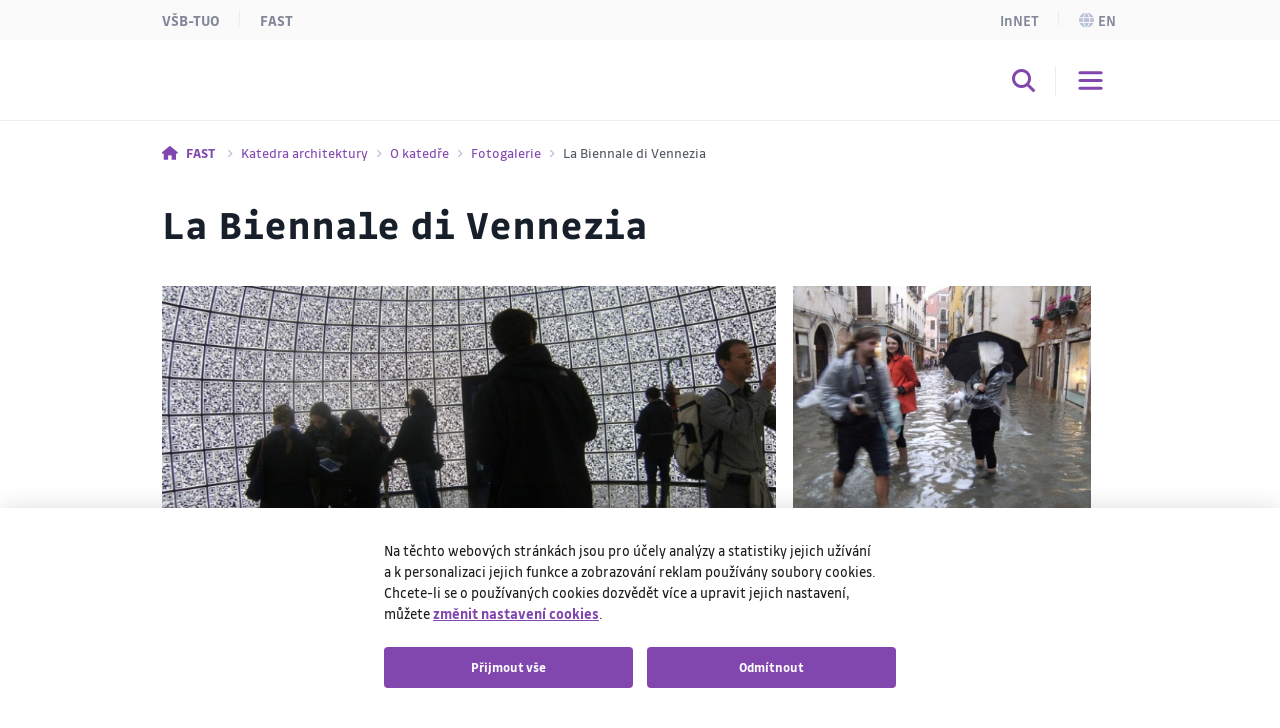

--- FILE ---
content_type: text/html;charset=UTF-8
request_url: https://www.fast.vsb.cz/226/cs/o-katedre/fotogalerie/la-biennale-di-vennezia/
body_size: 6713
content:
<!DOCTYPE html>
<html dir="ltr" lang="cs">
	<head>
		<!-- ADDITIONAL INFO START
generated time: Mon Jan 19 05:45:03 CET 2026
serverName: www.fast.vsb.cz
request uri: /226/cs/o-katedre/fotogalerie/la-biennale-di-vennezia/index.html
scheme: https

server : 158.196.149.159
server : wp3.vsb.cz
remote user: null
OpenCms user: Guest
user groups:
Guests, 
ADDITIONAL INFO END -->
<title>La Biennale di Vennezia&nbsp;- Fakulta stavební - VŠB-TUO</title>
				<meta name="description" content="La Biennale di Vennezia">
		<meta http-equiv="Content-Type" content="text/html; charset=UTF-8">
		<meta http-equiv="X-UA-Compatible" content="IE=edge">
		<meta name="robots" content="index, follow">
		<meta name="revisit-after" content="7 days">
		<meta name="format-detection" content="telephone=no">
		<meta name="viewport" content="width=device-width, initial-scale=1.0">

		<link rel="apple-touch-icon" sizes="180x180" href="https://www.fast.vsb.cz/share/webresources/favicons/fast/apple-touch-icon.png">
			<link rel="icon" type="image/png" sizes="32x32" href="https://www.fast.vsb.cz/share/webresources/favicons/fast/favicon-32x32.png">
			<link rel="icon" type="image/png" sizes="16x16" href="https://www.fast.vsb.cz/share/webresources/favicons/fast/favicon-16x16.png">
			<link rel="manifest" href="https://www.fast.vsb.cz/share/webresources/favicons/fast/site.webmanifest">
			<link rel="mask-icon" href="https://www.fast.vsb.cz/share/webresources/favicons/fast/safari-pinned-tab.svg" color="#8246AF">
			<meta name="msapplication-TileColor" content="#8246AF">
			<meta name="theme-color" content="#8246AF">
		<link rel="preload" href="/share/webresources/fonts/font-awesome/6.7.1/css/all.min.css" as="style" />
		<link rel="preload" href="/share/webresources/fonts/font-awesome/6.7.1/css/sharp-solid.min.css" as="style" />

		<link type="text/css" rel="stylesheet" href="/share/webresources/fonts/drive-font/vsb-drive-font.css" />
		<link type="text/css" rel="stylesheet" href="/share/webresources/fonts/font-awesome/6.7.1/css/all.min.css">
		<link type="text/css" rel="stylesheet" href="/share/webresources/fonts/font-awesome/6.7.1/css/sharp-solid.min.css">

		<link type="text/css" rel="stylesheet" href="/share/webresources/js/featherlight/1.7.13/featherlight.min.css"/>
		<link type="text/css" rel="stylesheet" href="/share/webresources/js/nprogress/0.2.0/css/nprogress.min.css"/>
		<link type="text/css" rel="stylesheet" href="/share/webresources/js/tooltipster/4.2.6/css/tooltipster.bundle.css"/>
		<link type="text/css" rel="stylesheet" href="/share/webresources/js/tooltipster/4.2.6/css/plugins/tooltipster/sideTip/themes/tooltipster-sideTip-punk.min.css"/>
		<link type="text/css" rel="stylesheet" href="/share/webresources/js/select2/4.0.13/css/select2.min.css"/>
		<link type="text/css" rel="stylesheet" href="/share/webresources/js/basictable/1.0.7-custom/css/basictable.css"/>
		<link type="text/css" rel="stylesheet" href="/share/webresources/js/lightgallery/1.7.2/css/lightgallery.min.css"/>
		<link type="text/css" rel="stylesheet" href="/share/webresources/js/jquery-ui/1.14.1/jquery-ui.css">
		<link type="text/css" rel="stylesheet" href="/share/webresources/js/cookieconsent/2.7.2/cookieconsent.css">
		<link type="text/css" rel="stylesheet" href="/share/webresources/js/iframemanager/1.0/iframemanager.css">
		<link type="text/css" rel="stylesheet" href="/share/webresources/js/leaflet/1.9.4/leaflet.css" />

		<link type="text/css" rel="stylesheet" href="/share/webresources/styles/vsb/styles.min.css" />
		<link type="text/css" rel="stylesheet" href="/share/webresources/styles/compiled/fast/style.css"/>
		<link type="text/css" rel="stylesheet" href="/226/.content/custom.css"/>

		<style>
			</style>

		<script type="text/javascript" src="/share/webresources/js/jquery/3.7.1/jquery.min.js"></script>
		<script type="text/javascript" src="/share/webresources/js/custom-elements/1.0.0/custom-elements.min.js"></script>
		<script type="text/javascript" src="/share/webresources/js/common.js"></script>
		<script type="text/javascript" src="/share/webresources/js/featherlight/1.7.13/featherlight.min.js"></script>
		<script type="text/javascript" src="/share/webresources/js/iframe-resizer/4.2.9/iframeResizer.min.js"></script>
		<script type="text/javascript" src="/share/webresources/js/jquery-tablesorter/2.0.5/jquery.tablesorter.min.js"></script>
		<script type="text/javascript" src="/share/webresources/js/nprogress/0.2.0/js/nprogress.min.js"></script>
		<script type="text/javascript" src="/share/webresources/js/select2/4.0.13/js/select2.full.min.js"></script>
		<script type="text/javascript" src="/share/webresources/js/select2/4.0.13/js/i18n/cs.js"></script>
		<script type="text/javascript" src="/share/webresources/js/easy-slider/1.7/easySlider.min.js"></script>
		<script type="text/javascript" src="/share/webresources/js/tooltipster/4.2.6/js/tooltipster.bundle.min.js"></script>
		<script type="text/javascript" src="/share/webresources/js/custom-select.js"></script>
		<script type="text/javascript" src="/share/webresources/js/what-input/4.2.0/what-input.min.js"></script>
		<script type="text/javascript" src="/share/webresources/js/math-trunc-polyfill.js"></script>
		<script type="text/javascript" src="/share/webresources/js/picturefill/3.0.2/picturefill.min.js"></script>
		<script type="text/javascript" src="/share/webresources/js/basictable/1.0.7-custom/js/jquery.basictable.min.js"></script>
		<script type="text/javascript" src="/share/webresources/js/lightgallery/1.7.2/js/lightgallery-all.min.js"></script>
		<script type="text/javascript" src="/share/webresources/js/progressive-image.js"></script>
		<script type="text/javascript" src="/share/webresources/js/jquery-ui/1.14.1/jquery-ui.min.js"></script>
		<script type="text/javascript" src="/share/webresources/js/leaflet/1.9.4/leaflet.js"></script>
		<script defer type="text/javascript" src="/share/webresources/js/cookieconsent/2.7.2/cookieconsent.js"></script>
		<script defer type="text/javascript" src="/share/webresources/js/iframemanager/1.0/iframemanager.js"></script>
		<script async defer type="module" src="/share/webresources/js/altcha/1.0.6/altcha.min.js"></script>

		<script type="text/javascript" src="/share/webresources/js/vsb/webutils.js"></script>
		<script defer type="text/javascript" src="/share/webresources/js/vsb/cookieconsent-init.js"></script>
		<script defer type="text/javascript" src="/share/webresources/js/vsb/altcha-config.js"></script>
		<script type="text/javascript" src="/share/webresources/js/vsb/functions.js"></script>
		</head>

	<body class="no-touch fast-color">
		<a href="#main-content" class="skip-content skip-to-main no-anchor">Přeskočit na hlavní obsah</a>

		<!-- HEADER -->
		<header class="header">
		<a href="#header-end" class="skip-content skip-header no-anchor">Přeskočit hlavičku</a>

		<div class="topbar">
			<div class="container g-0 d-flex justify-content-between">
				<ul class="nav">
						<li class="nav-item">
							<a class="nav-link" href="https://www.vsb.cz/cs">VŠB-TUO</a>
						</li>
						<li class="nav-item">
								<a class="nav-link" href="/cs">FAST</a>
							</li>
						</ul>
				<ul class="nav">
					<li class="nav-item">
							<a class="nav-link text-capitalize" href="/226/cs/innet">InNET</a>
								</li>
					<li class="nav-item">
								<a class="nav-link" href="/226/en"><i class="fa-sharp fa-solid fa-globe me-1"></i>en</a>
									</li>
						</ul>
			</div>
		</div>

		<div class="navbar-wrapper">
			<div class="container g-0">
				<nav id="main-menu-nav" class="navbar navbar-expand-lg">
					<a class="navbar-brand" href="/226/cs">
						<img src="/share/webresources/logos/full/colorful/fast/226_cs.svg" alt="Katedra architektury FAST VŠB-TUO" class="d-lg-none d-xl-block" />
						<img src="/share/webresources/logos/short/colorful/fast/226_cs.svg" alt="Katedra architektury FAST VŠB-TUO" class="d-none d-lg-block d-xl-none" />
					</a>

					<div class="order-lg-3 navbar-buttons">
						<button class="search-toggler" type="button" data-bs-toggle="collapse" data-bs-target="#search-form-collapse" aria-controls="search-form-collapse" aria-expanded="false" aria-label='Otevřít/zavřít vyhledávání'><i class="fa-sharp fa-solid fa-magnifying-glass"></i></button>
						<button class="navbar-toggler" type="button" data-bs-toggle="collapse" data-bs-target="#main-menu-collapse" aria-controls="main-menu-collapse" aria-expanded="false" aria-label='Otevřít/zavřít navigaci'>
							<span class="navbar-toggler-icon"></span>
						</button>
					</div>

					<div class="expanded-menu-overlay">
						<a class="navbar-brand" href="/226/cs">
							<img src="/share/webresources/logos/full/colorless/fast/226_cs.svg" alt="Katedra architektury FAST VŠB-TUO" id="vsb-logo" />
						</a>
						<button type="button" class="btn-close" aria-label='Zavřít'></button>
					</div>

					<div id="main-menu-collapse" class="collapse navbar-collapse order-lg-2">
						<div class="row g-0">
							<div class="col menu">
								<form class="d-lg-none menu-search-form" action="/226/cs/vyhledavani/">
										<div class="input-group">
											<input class="form-control" type="search" name="query" placeholder='Zadejte hledaný výraz' aria-label='Hledat'>
											<button class="btn" type="submit"><i class="fa-sharp fa-solid fa-magnifying-glass"></i></button>
										</div>
									</form>
								<ul class="navbar-nav">
									<li class="nav-item dropdown">
													<a class="nav-link dropdown-toggle active" href="/226/cs/o-katedre/" role="button" data-bs-toggle="dropdown" data-bs-auto-close="outside" aria-expanded="false" aria-current="true">O katedře</a>
														<div class="dropdown-menu">
														<div class="container g-0 position-relative">
															<ul>
																<li>
																	<span class="dropdown-header">
																		<a class="d-lg-none">Hlavní menu</a>
																		<a class="d-none d-lg-inline">Zavřít</a>
																	</span>
																</li>
																<li>
																	<a class="dropdown-item main" href="/226/cs/o-katedre/">O katedře</a>
																		</li>
																<li>
																				<a class="dropdown-item" href="/226/cs/o-katedre/historie-katedry/">Historie katedry</a>
																					</li>
																		<li>
																				<a class="dropdown-item" href="/226/cs/o-katedre/fotogalerie/">Fotogalerie</a>
																					</li>
																		<li>
																				<a class="dropdown-item" href="/226/cs/o-katedre/videogalerie/">Videogalerie</a>
																					</li>
																		<li>
																				<a class="dropdown-item" href="/226/cs/o-katedre/mise/">Mise a vize</a>
																					</li>
																		</ul>
														</div>
													</div>
												</li>
											<li class="nav-item dropdown">
													<a class="nav-link dropdown-toggle" href="/226/cs/spoluprace/" role="button" data-bs-toggle="dropdown" data-bs-auto-close="outside" aria-expanded="false">Spolupráce</a>
														<div class="dropdown-menu">
														<div class="container g-0 position-relative">
															<ul>
																<li>
																	<span class="dropdown-header">
																		<a class="d-lg-none">Hlavní menu</a>
																		<a class="d-none d-lg-inline">Zavřít</a>
																	</span>
																</li>
																<li>
																	<a class="dropdown-item main" href="/226/cs/spoluprace/">Spolupráce</a>
																		</li>
																<li class="dropdown">
																				<a class="dropdown-item dropdown-toggle" href="#" role="button" data-bs-toggle="dropdown" data-bs-auto-close="outside" aria-expanded="false">Konference a semináře</a>
																				<div class="dropdown-menu">
																					<ul>
																						<li>
																							<span class="dropdown-header">
																								<a>Spolupráce</a>
																							</span>
																						</li>
																						<li>
																							<a class="dropdown-item main" href="/226/cs/spoluprace/konference-a-seminare/">Konference a semináře</a>
																								</li>
																						<li class="dropdown">
																										<a class="dropdown-item dropdown-toggle" href="#" role="button" data-bs-toggle="dropdown" data-bs-auto-close="outside" aria-expanded="false">Architektura v perspektivě</a>
																										<div class="dropdown-menu">
																											<ul>
																												<li>
																													<span class="dropdown-header text-truncate">
																														<a data-skip="true">Spolupráce</a>
																														<a>Konference a semináře</a>
																													</span>
																												</li>
																												<li>
																													<a class="dropdown-item main" href="/226/cs/spoluprace/konference-a-seminare/architektura-v-perspektive/">Architektura v perspektivě</a>
																														</li>
																												<li>
																														<a class="dropdown-item" href="/226/cs/spoluprace/konference-a-seminare/architektura-v-perspektive/predchozi-rocniky/">Předchozí ročníky</a>
																															</li>
																												</ul>
																										</div>
																									</li>
																								</ul>
																				</div>
																			</li>
																		<li>
																				<a class="dropdown-item" href="/226/cs/spoluprace/mezinarodni-spoluprace/">Mezinárodní spolupráce</a>
																					</li>
																		<li>
																				<a class="dropdown-item" href="/226/cs/spoluprace/nabidky-pro-firmy/">Nabídky pro firmy</a>
																					</li>
																		<li>
																				<a class="dropdown-item" href="/226/cs/spoluprace/Clenstvi-v-oranizacich">Členství v organizacích</a>
																					</li>
																		</ul>
														</div>
													</div>
												</li>
											<li class="nav-item dropdown">
													<a class="nav-link dropdown-toggle" href="/226/cs/studium/" role="button" data-bs-toggle="dropdown" data-bs-auto-close="outside" aria-expanded="false">Studium</a>
														<div class="dropdown-menu">
														<div class="container g-0 position-relative">
															<ul>
																<li>
																	<span class="dropdown-header">
																		<a class="d-lg-none">Hlavní menu</a>
																		<a class="d-none d-lg-inline">Zavřít</a>
																	</span>
																</li>
																<li>
																	<a class="dropdown-item main" href="/226/cs/studium/">Studium</a>
																		</li>
																<li class="dropdown">
																				<a class="dropdown-item dropdown-toggle" href="#" role="button" data-bs-toggle="dropdown" data-bs-auto-close="outside" aria-expanded="false">Bakalářské studium</a>
																				<div class="dropdown-menu">
																					<ul>
																						<li>
																							<span class="dropdown-header">
																								<a>Studium</a>
																							</span>
																						</li>
																						<li>
																							<a class="dropdown-item main" href="/226/cs/studium/Bakalarske-studium/">Bakalářské studium</a>
																								</li>
																						<li>
																										<a class="dropdown-item" href="/226/cs/studium/Bakalarske-studium/Zaverecne-prace/">Závěrečné práce</a>
																											</li>
																								<li>
																										<a class="dropdown-item" href="/226/cs/studium/Bakalarske-studium/statni-zaverecna-zkouska/">Státní závěrečná zkouška</a>
																											</li>
																								</ul>
																				</div>
																			</li>
																		<li class="dropdown">
																				<a class="dropdown-item dropdown-toggle" href="#" role="button" data-bs-toggle="dropdown" data-bs-auto-close="outside" aria-expanded="false">Navazující magisterské studium</a>
																				<div class="dropdown-menu">
																					<ul>
																						<li>
																							<span class="dropdown-header">
																								<a>Studium</a>
																							</span>
																						</li>
																						<li>
																							<a class="dropdown-item main" href="/226/cs/studium/navazujici-magisterske-studium/">Navazující magisterské studium</a>
																								</li>
																						<li>
																										<a class="dropdown-item" href="/226/cs/studium/navazujici-magisterske-studium/zaverecne-prace/">Závěrečné práce</a>
																											</li>
																								<li>
																										<a class="dropdown-item" href="/226/cs/studium/navazujici-magisterske-studium/Statni-zaverecna-zkouska/">Státní závěrečná zkouška</a>
																											</li>
																								</ul>
																				</div>
																			</li>
																		<li>
																				<a class="dropdown-item" href="/226/cs/studium/doktorske-studium/">Doktorské studium</a>
																					</li>
																		<li class="dropdown">
																				<a class="dropdown-item dropdown-toggle" href="#" role="button" data-bs-toggle="dropdown" data-bs-auto-close="outside" aria-expanded="false">Studijní materiály</a>
																				<div class="dropdown-menu">
																					<ul>
																						<li>
																							<span class="dropdown-header">
																								<a>Studium</a>
																							</span>
																						</li>
																						<li>
																							<a class="dropdown-item main" href="/226/cs/studium/studijni-materialy/">Studijní materiály</a>
																								</li>
																						<li>
																										<a class="dropdown-item" href="/226/cs/studium/studijni-materialy/bakalarske-studim/">Bakalářské studim</a>
																											</li>
																								<li>
																										<a class="dropdown-item" href="/226/cs/studium/studijni-materialy/magisterske-studium/">Magisterské studium</a>
																											</li>
																								<li>
																										<a class="dropdown-item" href="/226/cs/studium/studijni-materialy/starsi-studijni-materialy/">Starší studijní materiály</a>
																											</li>
																								</ul>
																				</div>
																			</li>
																		</ul>
														</div>
													</div>
												</li>
											<li class="nav-item dropdown">
													<a class="nav-link dropdown-toggle" href="/226/cs/veda-a-vyzkum/" role="button" data-bs-toggle="dropdown" data-bs-auto-close="outside" aria-expanded="false">Věda a výzkum</a>
														<div class="dropdown-menu">
														<div class="container g-0 position-relative">
															<ul>
																<li>
																	<span class="dropdown-header">
																		<a class="d-lg-none">Hlavní menu</a>
																		<a class="d-none d-lg-inline">Zavřít</a>
																	</span>
																</li>
																<li>
																	<a class="dropdown-item main" href="/226/cs/veda-a-vyzkum/">Věda a výzkum</a>
																		</li>
																<li>
																				<a class="dropdown-item" href="/226/cs/veda-a-vyzkum/oblasti-vyzkumu/">Oblasti výzkumu</a>
																					</li>
																		<li>
																				<a class="dropdown-item" href="/226/cs/veda-a-vyzkum/projekty-a-granty/">Projekty a granty</a>
																					</li>
																		<li>
																				<a class="dropdown-item" href="/226/cs/veda-a-vyzkum/publikacni-cinnost/">Publikační činnost</a>
																					</li>
																		</ul>
														</div>
													</div>
												</li>
											<li class="nav-item dropdown">
													<a class="nav-link dropdown-toggle" href="/226/cs/kontakt/" role="button" data-bs-toggle="dropdown" data-bs-auto-close="outside" aria-expanded="false">Kontakt</a>
														<div class="dropdown-menu">
														<div class="container g-0 position-relative">
															<ul>
																<li>
																	<span class="dropdown-header">
																		<a class="d-lg-none">Hlavní menu</a>
																		<a class="d-none d-lg-inline">Zavřít</a>
																	</span>
																</li>
																<li>
																	<a class="dropdown-item main" href="/226/cs/kontakt/">Kontakt</a>
																		</li>
																<li>
																				<a class="dropdown-item" href="/226/cs/kontakt/Zamestnanci/">Zaměstnanci</a>
																					</li>
																		</ul>
														</div>
													</div>
												</li>
											<li class="narrow-nav-items">
										<div class="row g-0 row-cols-2">
											<div class="col pe-2">
													<a class="nav-link text-capitalize" href="/226/cs/innet">InNET</a>
														</div>
											<div class="col ps-2">
													<a class="nav-link" href="https://www.vsb.cz/cs">VŠB-TUO</a>
												</div>
												<div class="col pe-2">
													<a class="nav-link" href="/cs">FAST</a>
													</div>
												<div class="col ps-2">
														<a class="nav-link" href="/226/en"><i class="fa-sharp fa-solid fa-globe me-2"></i>English</a>
															</div>
												</div>
									</li>
								</ul>
							</div>
						</div>
					</div><!-- /.navbar-collapse -->
				</nav><!-- /.navbar -->
			</div>

			<form id="search-form-collapse" class="collapse search-form" action="/226/cs/vyhledavani/">
					<div class="container g-0 clearfix">
						<div class="search-close">
							<button type="button" class="btn-close" aria-label='Zavřít'></button>
							<span>Zavřít</span>
						</div>
					</div>
					<div class="container g-0">
						<div class="search-inner">
							<h2>Vyhledávání</h2>
							<div class="input-group">
								<input class="form-control" type="search" name="query" placeholder='Zadejte hledaný výraz' aria-label='Hledat' aria-describedby="search-submit" data-clear-btn="true">
								<button id="search-submit" class="btn btn-dark" type="submit"><i class="fa-sharp fa-solid fa-magnifying-glass"></i></button>
							</div>
						</div>
					</div>
				</form>
			</div><!-- /.navbar-wrapper -->

		<span class="skip-to" id="header-end"></span>
	</header>
<!-- BREADCRUMB -->
		<div class="container g-0 breadcrumbs">
			<nav aria-label="breadcrumb">
	<ol class="breadcrumb">
		<li class="breadcrumb-item">
					<a href="/">
					<i class="fa-sharp fa-solid fa-house"></i><span class="fw-bold ms-2 d-none d-sm-inline">FAST</span>
					</a>
				</li>
			<li class="breadcrumb-item">
					<a href="/226/">
					Katedra architektury</a>
				</li>
			<li class="breadcrumb-item">
					<a href="/226/cs/o-katedre/">
					O katedře</a>
				</li>
			<li class="breadcrumb-item">
					<a href="/226/cs/o-katedre/fotogalerie/">
					Fotogalerie</a>
				</li>
			<li class="breadcrumb-item active" aria-current="true">
					La Biennale di Vennezia</li>
			</ol>
</nav>
</div>

		<!-- MIDDLE -->
		<div class="centercontainer">
			<span class="skip-to" id="main-content"></span>

			<div class="container">
					<h1>La Biennale di Vennezia</h1>
				</div>
			<div  id="centercontainer" ><div class="vsbPhotoGallery">
		<div class="container">
<!--FORMATTER_RELOAD_g3jf9o0n-->
<div id='photogalleryIW88J' class='photo-grid'><div class='photo-tile leading'><div class='cropper'  data-src='/226/.content/galerie-obrazku/fotogalerie/la-biennale-di-vennezia/07.jpg' data-sub-html='#caption-imagezTnGi'>
<div id='caption-imagezTnGi' style='display: none;'> </div>

<style id='style-imagezTnGi'>
  #photogalleryIW88J #imagezTnGi {
    background-image: url('/226/.content/galerie-obrazku/fotogalerie/la-biennale-di-vennezia/07.jpg?__scale=cx:100,cy:0,cw:600,ch:600,w:406,h:406,t:10'); /* narrow_none */
  }
  @media print, screen and (min-resolution: 2dppx) {
    #photogalleryIW88J #imagezTnGi {
    background-image: url('/226/.content/galerie-obrazku/fotogalerie/la-biennale-di-vennezia/07.jpg?__scale=cx:100,cy:0,cw:600,ch:600,w:812,h:812,t:10'); /* narrow_standard */    }
  }
  @media print, screen and and (-webkit-min-device-pixel-ratio: 2) {
    #photogalleryIW88J #imagezTnGi {
    background-image: url('/226/.content/galerie-obrazku/fotogalerie/la-biennale-di-vennezia/07.jpg?__scale=cx:100,cy:0,cw:600,ch:600,w:812,h:812,t:10'); /* narrow_mac */    }
  }
  @media print, screen and (min-width: 768px) {
    #photogalleryIW88J #imagezTnGi {
    background-image: url('/226/.content/galerie-obrazku/fotogalerie/la-biennale-di-vennezia/07.jpg?__scale=cx:0,cy:104,cw:800,ch:391,w:830,h:406,t:10'); /* wide_none */    }
  }
  @media print, screen and (min-width: 768px) and (min-resolution: 2dppx) {
    #photogalleryIW88J #imagezTnGi {
    background-image: url('/226/.content/galerie-obrazku/fotogalerie/la-biennale-di-vennezia/07.jpg?__scale=cx:0,cy:104,cw:800,ch:391,w:1660,h:812,t:10'); /* wide_standard */    }
  }
  @media print, screen and (min-width: 768px) and (-webkit-min-device-pixel-ratio: 2) {
    #photogalleryIW88J #imagezTnGi {
    background-image: url('/226/.content/galerie-obrazku/fotogalerie/la-biennale-di-vennezia/07.jpg?__scale=cx:0,cy:104,cw:800,ch:391,w:1660,h:812,t:10'); /* wide_mac */    }
  }
</style>
<div id='imagezTnGi' class='img-responsive' data-opencms-id='c82fd293-b73f-11e8-a483-005056a0318c' title=' ' ></div>
</div>
</div><div class='photo-tile'><div class='cropper'  data-src='/226/.content/galerie-obrazku/fotogalerie/la-biennale-di-vennezia/01.jpg' data-sub-html='#caption-imageqCJ0l'>
<div id='caption-imageqCJ0l' style='display: none;'> </div>
<img id='imageqCJ0l' class='img-responsive' data-opencms-id='c7f672fb-b73f-11e8-a483-005056a0318c' src='/226/.content/galerie-obrazku/fotogalerie/la-biennale-di-vennezia/01.jpg?__scale=cx:100,cy:0,cw:600,ch:600,w:406,h:406,t:10' srcset='/226/.content/galerie-obrazku/fotogalerie/la-biennale-di-vennezia/01.jpg?__scale=cx:100,cy:0,cw:600,ch:600,w:812,h:812,t:10 2x' title=' ' alt=' ' />
</div>
</div><div class='photo-tile'><div class='cropper'  data-src='/226/.content/galerie-obrazku/fotogalerie/la-biennale-di-vennezia/02.jpg' data-sub-html='#caption-imagemdVxY'>
<div id='caption-imagemdVxY' style='display: none;'> </div>
<img id='imagemdVxY' class='img-responsive' data-opencms-id='c7fe894f-b73f-11e8-a483-005056a0318c' src='/226/.content/galerie-obrazku/fotogalerie/la-biennale-di-vennezia/02.jpg?__scale=cx:100,cy:0,cw:600,ch:600,w:406,h:406,t:10' srcset='/226/.content/galerie-obrazku/fotogalerie/la-biennale-di-vennezia/02.jpg?__scale=cx:100,cy:0,cw:600,ch:600,w:812,h:812,t:10 2x' title=' ' alt=' ' />
</div>
</div><div class='photo-tile'><div class='cropper'  data-src='/226/.content/galerie-obrazku/fotogalerie/la-biennale-di-vennezia/03.jpg' data-sub-html='#caption-imagefhwTl'>
<div id='caption-imagefhwTl' style='display: none;'> </div>
<img id='imagefhwTl' class='img-responsive' data-opencms-id='c8078a03-b73f-11e8-a483-005056a0318c' src='/226/.content/galerie-obrazku/fotogalerie/la-biennale-di-vennezia/03.jpg?__scale=cx:100,cy:0,cw:600,ch:600,w:406,h:406,t:10' srcset='/226/.content/galerie-obrazku/fotogalerie/la-biennale-di-vennezia/03.jpg?__scale=cx:100,cy:0,cw:600,ch:600,w:812,h:812,t:10 2x' title=' ' alt=' ' />
</div>
</div><div class='photo-tile'><div class='cropper'  data-src='/226/.content/galerie-obrazku/fotogalerie/la-biennale-di-vennezia/04.jpg' data-sub-html='#caption-imageJ3avP'>
<div id='caption-imageJ3avP' style='display: none;'> </div>
<img id='imageJ3avP' class='img-responsive' data-opencms-id='c80fee77-b73f-11e8-a483-005056a0318c' src='/226/.content/galerie-obrazku/fotogalerie/la-biennale-di-vennezia/04.jpg?__scale=cx:100,cy:0,cw:600,ch:600,w:406,h:406,t:10' srcset='/226/.content/galerie-obrazku/fotogalerie/la-biennale-di-vennezia/04.jpg?__scale=cx:100,cy:0,cw:600,ch:600,w:812,h:812,t:10 2x' title=' ' alt=' ' />
</div>
</div><div class='photo-tile'><div class='cropper'  data-src='/226/.content/galerie-obrazku/fotogalerie/la-biennale-di-vennezia/05.jpg' data-sub-html='#caption-imagepchLY'>
<div id='caption-imagepchLY' style='display: none;'> </div>
<img id='imagepchLY' class='img-responsive' data-opencms-id='c81a4ebb-b73f-11e8-a483-005056a0318c' src='/226/.content/galerie-obrazku/fotogalerie/la-biennale-di-vennezia/05.jpg?__scale=cx:100,cy:0,cw:600,ch:600,w:406,h:406,t:10' srcset='/226/.content/galerie-obrazku/fotogalerie/la-biennale-di-vennezia/05.jpg?__scale=cx:100,cy:0,cw:600,ch:600,w:812,h:812,t:10 2x' title=' ' alt=' ' />
</div>
</div><div class='photo-tile'><div class='cropper'  data-src='/226/.content/galerie-obrazku/fotogalerie/la-biennale-di-vennezia/06.jpg' data-sub-html='#caption-imageAWjQ3'>
<div id='caption-imageAWjQ3' style='display: none;'> </div>
<img id='imageAWjQ3' class='img-responsive' data-opencms-id='c8217aaf-b73f-11e8-a483-005056a0318c' src='/226/.content/galerie-obrazku/fotogalerie/la-biennale-di-vennezia/06.jpg?__scale=cx:100,cy:0,cw:600,ch:600,w:406,h:406,t:10' srcset='/226/.content/galerie-obrazku/fotogalerie/la-biennale-di-vennezia/06.jpg?__scale=cx:100,cy:0,cw:600,ch:600,w:812,h:812,t:10 2x' title=' ' alt=' ' />
</div>
</div><div class='photo-tile'><div class='cropper'  data-src='/226/.content/galerie-obrazku/fotogalerie/la-biennale-di-vennezia/08.jpg' data-sub-html='#caption-imageKYXQu'>
<div id='caption-imageKYXQu' style='display: none;'> </div>
<img id='imageKYXQu' class='img-responsive' data-opencms-id='c8368957-b73f-11e8-a483-005056a0318c' src='/226/.content/galerie-obrazku/fotogalerie/la-biennale-di-vennezia/08.jpg?__scale=cx:100,cy:0,cw:600,ch:600,w:406,h:406,t:10' srcset='/226/.content/galerie-obrazku/fotogalerie/la-biennale-di-vennezia/08.jpg?__scale=cx:100,cy:0,cw:600,ch:600,w:812,h:812,t:10 2x' title=' ' alt=' ' />
</div>
</div></div>
<style>
		

		@media print, screen and (min-width: 768px) {
			#photogalleryIW88J .photo-tile {
				flex-basis: 33%;
			}

			#photogalleryIW88J .photo-tile.leading {
				max-width: 812px;
				flex-basis: 66%;
			}
		}
	</style>
		</div>
	</div>

	<!-- lightgallery.js init -->
	<script>
		var $gallery = $("#photogalleryIW88J").lightGallery({
			selector: ".cropper",
			thumbnail: false,
			subHtmlSelectorRelative: true,
			getCaptionFromTitleOrAlt: false
		});

		$gallery.on('onBeforeOpen.lg', function(event, prevIndex, index) {
			document.documentElement.style.overflow = "hidden";
			document.body.scroll = "no";
		});

		$gallery.on('onBeforeClose.lg', function(event, prevIndex, index) {
			document.documentElement.style.overflow = "auto";
			document.body.scroll = "yes";
		});
	</script>
</div></div><!-- /.centercontainer -->

		<!-- FOOTER -->
		<link rel="stylesheet" href="/share/webresources/js/vsb/backtotop-button/css/backtotop-button.css" />
	<script type="text/javascript" src="/share/webresources/js/vsb/backtotop-button/js/backtotop-button.js"></script>

	<footer data-iframe-heigh>
		<a href="#footer-end" class="skip-content skip-footer no-anchor">Přeskočit patičku</a>

		<div class="footer-top">
			<div class="container g-0">
				<div class="footer-logo"></div>

				<div class="row">
					<div class="col-sm-5 col-lg-3 col-xxl-4 contact-info">
						<h3>Fakulta stavební</h3>
	<h3>Vysoká škola báňská – Technická univerzita Ostrava</h3>
	<p class="text-nowrap">
			Ludvíka Podéště 1875/17<br />
				708 00 Ostrava-Poruba<br />
				</p>
	<p>
			<strong>E-mail</strong>: fast@vsb.cz<br/>
				<strong>Telefon</strong>: <span class="text-nowrap">+420 596 991 318</span>
					<br/>
				</p>
	<p>
			<a class="btn" href="/cs/fakulta/kontakty-mapy/hlavni-kontakty/" role="button">Kontakty</a>
						<br/>
				</p>
	</div>

					<div class="col-sm-7 col-lg-9 col-xxl-8">
						<div class="accordion accordion-flush footer-menu cols4" id="footer-menu">
			</div><!-- /.footer-menu -->
	</div>
				</div>
			</div>
		</div><!-- /.footer-top -->

		<div class="footer-bottom">
			<div class="container g-0">
				<div class="row g-0">
					<div class="col-md-6 footer-icons">
						<ul class="list-group list-group-flush list-group-horizontal">
							</ul>
					</div><!-- /.footer-icons -->

					<div class="col-md-6 footer-certificates">
						<a title="CQS" href="https://www.vsb.cz/cs/o-univerzite/strategie-a-spolecenska-odpovednost/management-kvality/">
									<img alt="CQS logo" src="/share/webresources/files/vsb/cqs-logo.jpg" />
								</a>
								<a title="IQNET" href="https://www.vsb.cz/cs/o-univerzite/strategie-a-spolecenska-odpovednost/management-kvality/">
									<img alt="IQNET logo" src="/share/webresources/files/vsb/iqnet-logo.jpg" />
								</a>
								<a title="EFQM" href="https://www.vsb.cz/cs/efqm">
									<img alt="EFQM logo" src="/share/webresources/files/vsb/efqm-logo.jpg" />
								</a>
								<a title="HR Award" href="https://www.vsb.cz/cs/o-univerzite/strategie-a-spolecenska-odpovednost/hr-award/">
											<img alt="HR Award" src="/share/webresources/files/vsb/hr-award.jpg" />
										</a>
									<a title="U!REKA" href="https://www.vsb.cz/cs/spoluprace/clenstvi-v-organizacich/ureka/">
											<img alt="U!REKA" src="/share/webresources/files/vsb/ureka.jpg" />
										</a>
									</div><!-- /.footer-certificates -->
				</div>

				<div class="row g-0">
					<div class="col-md-8 order-md-2 footer-links">
						<nav class="nav justify-content-center justify-content-md-end">
							</nav>
					</div>

					<div class="col-md-4 order-md-1 footer-copyright">
						<p>&copy; VŠB–TUO, 2026, Všechna práva vyhrazena</p>
					</div>
				</div>
			</div>
		</div><!-- /.footer-bottom -->

		<span class="skip-to" id="footer-end"></span>
	</footer>
<script type="text/plain" data-cookiecategory="analytics">
				
					var newScript = document.createElement("script");
					newScript.type = "text/javascript";
					newScript.setAttribute("src", "https://www.googletagmanager.com/gtag/js?id=G-HEPMFX87FN");
					newScript.setAttribute("async", "");
					document.documentElement.firstChild.appendChild(newScript);
					window.dataLayer = window.dataLayer || [];
					function gtag(){dataLayer.push(arguments);}

					gtag('consent', 'update', {
						'analytics_storage': 'granted'
					});

					gtag('js', new Date());
					gtag('config', 'G-HEPMFX87FN');
				</script>
		<script type="text/plain" data-cookiecategory="targeting">
				
					window.dataLayer = window.dataLayer || [];
					function gtag(){dataLayer.push(arguments);}

					gtag('consent', 'update', {
						'ad_storage': 'granted',
						'ad_user_data': 'granted',
						'ad_personalization': 'granted',
					});
				</script>
		<script src="/share/webresources/js/bootstrap/5.3.3/bootstrap.bundle.min.js"></script>
		<script src="/share/webresources/js/vsb/scripts.min.js"></script>

		<script type="text/javascript">
			window.addEventListener("load", function () {
				$(".gallery-image").lightGallery();

				fixAnchors();
			});

			/*
			NProgress.configure({ showSpinner: false });
			NProgress.start();

			window.addEventListener("load", function () {
				$("a[rel^='prettyPhoto']").featherlight({targetAttr: "href"});  // for compatibility
				$("a[rel^='lightbox']").featherlight({targetAttr: "href"});
				$(".gallery-image").lightGallery();

				insertDelimiters();
				fixAnchors();

				NProgress.done();

				if ((navigator.userAgent.indexOf("MSIE ") !== -1) || (navigator.userAgent.indexOf("Trident/") !== -1)
					|| (navigator.userAgent.indexOf("Edge/") !== -1))
					document.body.classList.add("ms");	// microsoft detection for generated css in contents

				if ((navigator.userAgent.toLowerCase().indexOf("android") > -1)
					|| (navigator.userAgent.toLowerCase().indexOf("windows phone") > -1)
					|| (navigator.userAgent.toLowerCase().indexOf("blackberry") > -1)
					|| (navigator.userAgent.match(/(iPod|iPhone|iPad)/) && navigator.userAgent.match(/AppleWebKit/)))
					document.body.classList.remove("no-touch");  // disable hover for mobile devices
			});
			 */
		</script>
		</body>
</html>



--- FILE ---
content_type: text/css
request_url: https://www.fast.vsb.cz/share/webresources/styles/compiled/fast/style.css
body_size: 18777
content:
:root{--max-content-width:1920px}body{margin:0;padding:0;min-height:100vh;font-family:Drive,Verdana,sans-serif}#centercontainer img.zooming{-webkit-transition:-webkit-transform .3s ease 0s;-moz-transition:-moz-transform .3s ease 0s;-o-transition:-o-transform .3s ease 0s;transition:transform .3s ease 0s;-webkit-transform:scaleX(1);transform:scaleX(1)}.no-touch #centercontainer img.zooming:hover{-webkit-transform:scale3d(1.2,1.2,1.2);transform:scale3d(1.2,1.2,1.2)}::-moz-selection{background-color:#d1d1d1}::selection{background-color:#d1d1d1}a.hover-underline{text-decoration:underline}.green{color:#00a499}.theme-color{color:#8246af}.color-hgf{color:#43b02a}.color-fmt{color:#e4002b}.color-fs{color:#ffb81c}.color-ekf{color:#0047bb}.color-fei{color:#05c3de}.color-fast{color:#8246af}.color-fbi{color:#ff8200}.color-9390{color:#a28e2a}.color-9600{color:#818386}.no-hover{color:#1a1a1a}.table-responsive{display:block;width:100%;overflow-x:auto;-webkit-overflow-scrolling:touch}.table-responsive table{box-sizing:border-box}.smap img{max-width:none}:not(.mce-btn):not(.mce-window-head):not(.tox-toolbar__group)>button:not(.light-button):not(.dark-button):not(.featherlight-close):not(.side-menu-search-button):not(.lg-icon):not(.lg-prev):not(.lg-next):not(.plus):not(.minus):not(.opencms-icon):not([class^=tox-]):not(.search-toggler):not(.navbar-toggler):not(.btn-close):not(.btn):not(.dropdown-toggle):not(.accordion-button):not(".carousel-indicators button"){color:#fff;background-color:#1e2838;padding:.8rem 1.5rem;text-decoration:none;font-weight:400;font-size:90%;margin-bottom:1rem;border-style:none;transition:background-color .3s;-webkit-appearance:none;-moz-appearance:none;appearance:none;border-radius:0;font-family:Drive,Verdana,sans-serif!important;cursor:pointer}.no-touch :not(.mce-btn):not(.mce-window-head):not(.tox-toolbar__group)>button:not(.light-button):not(.dark-button):not(.featherlight-close):not(.side-menu-search-button):not(.lg-icon):not(.lg-prev):not(.lg-next):not(.plus):not(.minus):not(.opencms-icon):not([class^=tox-]):not(.search-toggler):not(.navbar-toggler):not(.btn-close):not(.btn):not(.dropdown-toggle):not(.accordion-button):not(".carousel-indicators button"):hover{background-color:#8246af}input[type=submit].dark-button{display:inline-block;color:#fff;background-color:#1e2838;padding:.7rem 1.5rem;margin-right:1rem;margin-bottom:.5rem;text-decoration:none;white-space:nowrap;border-style:none;transition:background-color .3s;font-size:90%;cursor:pointer;-webkit-appearance:none;-moz-appearance:none;appearance:none;border-radius:0;font-family:Drive,Verdana,sans-serif!important}.no-touch input[type=submit].dark-button:hover{color:#fff!important;background-color:#8246af}.dropdown-menu li{font-size:100%!important}.hidden{display:none}.screen-reader-only{position:absolute;left:-10000px;top:auto;width:1px;height:1px;overflow:hidden}.noborder,.noborder td,.noborder th,.noborder tr{border:none!important}#nprogress .bar{background:#8246af}#nprogress .bar .peg{display:none}.reverse-href a,a.reverse-href{color:#1a1a1a;transition:color .3s}.no-touch .reverse-href a:hover,.no-touch a.reverse-href:hover{color:#8246af}.blue .reverse-href a,.blue a.reverse-href{color:#fff;transition:color .3s}.no-touch .blue .reverse-href a:hover,.no-touch .blue a.reverse-href:hover{color:#8246af}.middle-wrapper{display:flex;align-items:stretch;max-width:var(--max-content-width);margin:0 auto}#side-menu-container{width:16rem;vertical-align:top;height:inherit;position:relative;border-right:1px solid #e6e6e6;padding:1.7rem;flex-shrink:0}@media print,screen and (min-width:1601px){#side-menu-container{width:19rem}}#side-menu-container.mobile{padding:0}#side-menu-container #sideMenu.mobile{overflow-y:scroll}.content-container{display:block;width:100%}.centercontainer{padding-bottom:0}.centercontainer .container{overflow:hidden}.centercontainer .container-title{padding-bottom:0;border-bottom:none}.centercontainer .container-white{background-color:#fff}.centercontainer .container-blue{color:#fff;background-color:#1e2838}.centercontainer .container-gray{background-color:#f5f5f5}.centercontainer .container-without-bottom{border-bottom:none}.centercontainer .container-breadcrumbs{padding:1rem;border-bottom:.05rem solid #e6e6e6}@media print,screen and (min-width:981px){.centercontainer .container-breadcrumbs{padding-left:2rem}}@media print,screen and (min-width:1201px){.centercontainer .container-breadcrumbs{padding-left:3rem}}#centercontainer .container:first-child,#centercontainer .OpenCmsWebform:first-child,#centercontainer .vsbExports:first-child,#centercontainer div:first-child .container,#centercontainer div:first-child .OpenCmsWebform,#centercontainer div:first-child .vsbExports{border-top:none}#centercontainer .container.gray:last-child:not(.delimiter-false),#centercontainer>div:last-child>*>.gray:not(.delimiter-false){border-bottom:.05rem solid #e6e6e6}#centercontainer .container.blue:last-child:not(.delimiter-false),#centercontainer>div:last-child>*>.blue:not(.delimiter-false){border-bottom:.05rem solid #fff}.breadcrumbs{font-size:100%;font-weight:700}.breadcrumbs a{color:#8246af;font-weight:400}.breadcrumbs a:last-of-type{color:#1a1a1a;font-weight:700;text-decoration:none}.breadcrumbs a:not(:last-of-type):hover{color:#999b9e;transition:color .3s;text-decoration:none!important}.breadcrumbs span{font-weight:400;margin:0 4px}.col-1{width:100%;margin-top:2rem;padding-right:0;box-sizing:border-box}@media print,screen and (min-width:800px){.col-1{width:8.333%;padding-right:2rem}}.col-2{width:100%;margin-top:2rem;padding-right:0;box-sizing:border-box}@media print,screen and (min-width:800px){.col-2{width:16.666%;padding-right:2rem}}.col-3{width:100%;margin-top:2rem;padding-right:0;box-sizing:border-box}@media print,screen and (min-width:800px){.col-3{width:25%;padding-right:2rem}}.col-4{width:100%;margin-top:2rem;padding-right:0;box-sizing:border-box}@media print,screen and (min-width:800px){.col-4{width:33%;padding-right:2rem}}.col-5{width:100%;margin-top:2rem;padding-right:0;box-sizing:border-box}@media print,screen and (min-width:800px){.col-5{width:41.666%;padding-right:2rem}}.col-6{width:100%;margin-top:2rem;padding-right:0;box-sizing:border-box}@media print,screen and (min-width:800px){.col-6{width:50%;padding-right:2rem}}.col-7{width:100%;margin-top:2rem;padding-right:0;box-sizing:border-box}@media print,screen and (min-width:800px){.col-7{width:58.333%;padding-right:2rem}}.col-8{width:100%;margin-top:2rem;padding-right:0;box-sizing:border-box}@media print,screen and (min-width:800px){.col-8{width:66%;padding-right:2rem}}.col-9{width:100%;margin-top:2rem;padding-right:0;box-sizing:border-box}@media print,screen and (min-width:800px){.col-9{width:75%;padding-right:2rem}}.col-10{width:100%;margin-top:2rem;padding-right:0;box-sizing:border-box}@media print,screen and (min-width:800px){.col-10{width:83.333%;padding-right:2rem}}.col-11{width:100%;margin-top:2rem;padding-right:0;box-sizing:border-box}@media print,screen and (min-width:800px){.col-11{width:91.666%;padding-right:2rem}}.col-12{width:100%;margin-top:2rem;padding-right:0;box-sizing:border-box}@media print,screen and (min-width:800px){.col-12{width:100%}}.vsb-alert{padding:.75rem 1.25rem;margin-bottom:1rem!important;margin:auto;border:1px solid transparent;text-align:center}.vsb-alert.error{color:#721c24;background-color:#f8d7da;border-color:#f5c6cb}.vsb-alert.info{color:#004085;background-color:#cce5ff;border-color:#b8daff}.vsb-alert.success{color:#155724;background-color:#d4edda;border-color:#c3e6cb}.vsb-alert.warning{color:#856404;background-color:#fff3cd;border-color:#ffeeba}.vsbCheckbox{display:inline-block;margin-bottom:1.5rem}.vsbCheckbox label{display:inline-block;position:relative;font-size:85%;font-weight:400;padding-left:2rem;margin-right:1rem;cursor:pointer;-webkit-user-select:none;-moz-user-select:none;-ms-user-select:none;user-select:none}@media print,screen and (min-width:661px){.vsbCheckbox label{font-size:95%}}.vsbCheckbox label:before{content:"";width:1.2rem;height:1.2rem;border:1px solid #999b9e;position:absolute;left:0;top:50%;transform:translateY(-50%)}.vsbCheckbox input[type=checkbox]{display:none;width:0;height:0}.vsbCheckbox input:checked+label{text-shadow:0 0 1px #666}.vsbCheckbox input:checked+label:before{border:1px solid #8246af;transition:border .8s}.vsbCheckbox input+label:after{content:"";opacity:0;width:.8rem;height:.8rem;position:absolute;left:.25rem;top:50%;transform:translateY(-50%);background-color:#8246af}.vsbCheckbox input:checked+label:after{opacity:1;transition:opacity .8s}.vsbCheckbox.radio input[type=radio]{display:none;width:0;height:0}.vsbCheckbox.radio label:before{border-radius:.6rem}.vsbCheckbox.radio label:after{border-radius:.4rem}.vsbSitemap a{color:#1a1a1a;font-weight:400}.lg-backdrop,.lg-slide{z-index:10000000!important}.lg-on{overflow:hidden!important}.featherlight-content{padding:0!important;margin:0!important;border-width:0!important;max-width:85vw!important;max-height:85vh!important}.featherlight-content iframe{allowfullscreen:true;max-width:85vw!important;max-height:85vh!important}.featherlight-content iframe body{margin:0!important;padding:0!important}.featherlight .featherlight-close-icon{font-size:1.4em;width:auto!important;line-height:normal!important;padding:.3rem;color:#000!important;background:transparent!important}@media print,screen and (min-width:981px){.featherlight .featherlight-close-icon{font-size:1em;padding:.7rem}}.featherlight .featherlight-close-icon:before{content:"\f00d";font-family:Font Awesome\ 6 Pro;font-weight:900;font-style:normal}.no-touch .featherlight .featherlight-close-icon:hover:before{color:#9c2727}.featherlight.vsb-light .featherlight-close-icon{color:#000!important;background:transparent!important}.no-touch .featherlight.vsb-light .featherlight-close-icon:hover:before{color:#9c2727}.featherlight.vsb-dark .featherlight-close-icon{color:#fff!important;background:transparent!important}.no-touch .featherlight.vsb-dark .featherlight-close-icon:hover:before{color:red}.tooltipster-box{font-size:95%;background:#fff!important;border-radius:0!important;border:1px solid #ccc!important}.tooltipster-left .tooltipster-box{margin-right:9px!important}.tooltipster-right .tooltipster-box{margin-left:9px!important}.tooltipster-content{color:#1a1a1a!important}.tooltipster-left .tooltipster-arrow-background,.tooltipster-left .tooltipster-arrow-border{border-left-color:#ccc!important}.tooltipster-right .tooltipster-arrow-background,.tooltipster-right .tooltipster-arrow-border{border-right-color:#ccc!important}.custom-select{position:relative}.custom-select select{display:none}.select-selected{background-color:#8246af;color:#fff;border:1px solid transparent;border-bottom-color:rgba(0,0,0,.1);cursor:pointer;padding:13px 2rem 13px 16px;-webkit-user-select:none;-moz-user-select:none;-ms-user-select:none;user-select:none}.no-touch .select-selected:hover{background-color:#1e2838}.select-selected:after{position:absolute;content:"";top:21px;right:12px;width:0;height:0;border:6px solid transparent;border-top-color:#fff}.select-selected.select-arrow-active:after{border-color:transparent transparent #fff;top:15px}.select-items{position:absolute;background-color:#f5f5f5;left:0;right:0;z-index:99}.select-items div{color:#1a1a1a;padding:8px 16px;border:1px solid transparent;border-bottom-color:rgba(0,0,0,.1);cursor:pointer;-webkit-user-select:none;-moz-user-select:none;-ms-user-select:none;user-select:none}.no-touch .select-items div:hover{background-color:rgba(0,0,0,.1)}.select-hide{display:none}.decorated-box{display:block;padding:2rem;border:1px solid #e6e6e6;position:relative;overflow:hidden;background-color:#fff;max-width:calc(100vw - 8rem)}html[data-browser*=Trident] .decorated-box{max-width:calc(100vw - 10rem)}.decorated-box:not(:last-child){margin-bottom:3rem}.decorated-box:before{left:0;top:0;border-right:18px solid transparent;border-top:18px solid #e6e6e6}.decorated-box:after,.decorated-box:before{content:"";width:0;height:0;position:absolute}.decorated-box:after{right:0;bottom:0;border-left:18px solid transparent;border-bottom:18px solid #e6e6e6}@media print,screen and (max-width:699px){.decorated-box:last-child{margin-bottom:3rem}}@media print,screen and (min-width:981px){body.side-menu-visible .decorated-box{max-width:calc(100vw - 8rem)}html[data-browser*=Trident] body.side-menu-visible .decorated-box{max-width:calc(100vw - 36rem)}body:not(.side-menu-visible) .decorated-box{max-width:calc(100vw - 8rem)}html[data-browser*=Trident] body:not(.side-menu-visible) .decorated-box{max-width:calc(100vw - 16rem)}}.decorated-box .content{padding:2.5rem 2.5rem 2.5rem 3.5rem;font-size:90%}.decorated-box .content p{font-size:90%}.rect-item{border:1px solid #e6e6e6;background-color:#fff}.rect-item:not(:last-child){margin-bottom:20px}.rect-item .content{padding:2.5rem 2.5rem 2.5rem 3.5rem;font-size:90%}.rect-item .content .rect-item .content p{font-size:90%}.skip-content{display:block;position:absolute;left:-10000rem;padding:1rem}.skip-content:focus{position:static}.skip-content.skip-header:focus,.skip-content.skip-to-main:focus{position:absolute;top:0;left:0;z-index:1300;background:#fff}.skip-to{height:0;width:0}table.bt td{padding:0;margin-bottom:1rem}table.bt tbody tr:before,table.bt tbody tr:last-child:after{content:" ";display:block;border-top:1px solid #9b9b9b}table.bt tbody tr:not(.no-headings) td,table.bt tbody tr:not(.no-headings) td:before{width:100%!important;display:block!important}table.bt tbody td:first-child{padding-top:1rem}table.bt tfoot tr:not(.no-headings) td,table.bt tfoot tr:not(.no-headings) td:before,table.bt tfoot tr:not(.no-headings) th,table.bt tfoot tr:not(.no-headings) th:before{width:100%!important;display:block!important}.select2-dropdown{border-radius:0!important;width:100%;min-width:15rem;max-width:25rem}.select2-container--default .select2-results__option--highlighted[aria-selected]{background-color:#8246af!important}.simple-pagination{display:inline-block!important}.simple-pagination li{padding:0!important}.simple-pagination li:before{display:none!important}.simple-pagination li>a,.simple-pagination li>span{color:#1a1a1a;border:none;background:none;box-shadow:none;text-decoration:none;-webkit-user-select:none;-moz-user-select:none;-ms-user-select:none;user-select:none;border-radius:0;padding:.2rem .5rem;font-size:90%;transition:color .3s}.blue .simple-pagination li>a,.blue .simple-pagination li>span{color:#fff}.simple-pagination li>a.first,.simple-pagination li>a.last{font-size:90%;font-weight:400;text-decoration:underline!important}.simple-pagination li>a.page-link:not(.prev):not(.next):not(.first):not(.last){color:#1a1a1a;background-color:transparent;transition:all .3s}.blue .simple-pagination li>a.page-link:not(.prev):not(.next):not(.first):not(.last){color:#fff}.simple-pagination li.disabled .first,.simple-pagination li.disabled .last,.simple-pagination li.disabled .next,.simple-pagination li.disabled .prev,.simple-pagination li>span.first,.simple-pagination li>span.last{display:none}.simple-pagination li:last-child>a{padding-right:0;margin-right:0}.no-touch .simple-pagination li>a.first:hover,.no-touch .simple-pagination li>a.last:hover,.no-touch .simple-pagination li>a.next:hover,.no-touch .simple-pagination li>a.page-link:hover,.no-touch .simple-pagination li>a.prev:hover,.no-touch .simple-pagination li>span.ellipse:hover{color:#8246af;transition:color .3s}.no-touch .simple-pagination li>a.page-link:not(.prev):not(.next):not(.first):not(.last):hover{color:#fff;background-color:#8246af;transition:all .3s}.simple-pagination .next,.simple-pagination .prev{font-weight:700;font-size:120%}.simple-pagination .current:not(.prev):not(.next):not(.first):not(.last){color:#fff;background-color:#8246af;font-weight:700}.simple-pagination .info-box{color:#bfbfbf;font-size:95%}.inside-featherlight{display:none;padding:2rem}.w-10{width:10%}.w-20{width:20%}.w-30{width:30%}.w-40{width:40%}.w-50{width:50%}.w-60{width:60%}.w-70{width:70%}.w-80{width:80%}.w-90{width:90%}.w-100{width:100%}.align-center{text-align:center}.vsbAccordion.white{background-color:#fff}.vsbAccordion.gray{background-color:#f5f5f5}.vsbAccordion.blue{background-color:#1e2838;color:#fff}.vsbAccordion.blue .light-button:hover{color:#fff;background-color:#8246af}.vsbAccordion h1{margin-bottom:1rem}.vsbAccordion div.accordion-block .accordion-headline{margin:.5em 0;display:inline-block;position:relative}.vsbAccordion div.accordion-block .accordion-headline:not(.empty):after{content:"\f105";font-family:Font Awesome\ 6 Pro;font-size:90%;font-weight:400;margin-left:.3rem;display:inline-block;transition:transform .1s;-webkit-transition-delay:.2s;transition-delay:.2s}.vsbAccordion div.accordion-block.active .accordion-headline:after{transform:rotate(90deg)}.vsbAccordion div.accordion-block .item{padding-bottom:1em}.vsbAccordion .accordion-list{padding-left:20px}.vsbAccordion .accordion-list li.accordion-block strong.accordion-headline{margin-bottom:1em}.vsbAccordion .accordion-list li.accordion-block .item{padding-bottom:.5em;margin-left:1.3rem}.vsbAccordion .accordion-list hr{margin-bottom:1.3rem}.vsbAccordion hr{border:0;border-top:1px solid #ececec;border-bottom:1px solid #ececec}.admission.white{background-color:#fff}.admission.gray{background-color:#f5f5f5}.admission.blue{background-color:#1e2838;color:#fff}.admission.centered .title{text-align:center}.admission.centered table{margin:auto}.admission.centered .faculty h2,.admission.centered .faculty p{text-align:center}.admission table{width:100%}@media print,screen and (min-width:1501px){.admission table{width:80%}}@media print,screen and (min-width:1901px){.admission table{width:70%}}.admission .faculty:not(:last-of-type){margin-bottom:4rem}.admission .moreInfo p{font-size:95%;line-height:200%}.alternative-delivery.white{background-color:#fff}.alternative-delivery.gray{background-color:#f5f5f5}.alternative-delivery.blue{background-color:#1e2838}.alternative-delivery .error{width:100%;color:#980b0b;background-color:#c6bcbc;border:.1rem solid #980b0b;padding:1rem}.alternative-delivery .rect-item .title{font-size:105%;font-weight:700}.alternative-delivery .rect-item .title a{color:#1a1a1a}.alternative-delivery .rect-item .title a:hover{color:#8246af}.alternative-delivery .rect-item .date{color:#767676;padding-top:9px;padding-bottom:9px}.alternative-delivery .rect-item .annotation{padding-top:3px;padding-bottom:9px}.contact-form.white{background-color:#fff}.contact-form.gray{background-color:#f5f5f5}.contact-form.gray .container{padding-top:2.5rem;padding-bottom:2.5rem;margin-top:0;margin-bottom:0}.contact-form.gray input[type=text],.contact-form.gray select textarea{border:1px solid transparent}.contact-form.gray input[type=text]:focus,.contact-form.gray select:focus,.contact-form.gray textarea:focus{outline:none;border-color:#ccc}.contact-form.blue{background-color:#1e2838;color:#fff}.contact-form.blue .container{padding-top:2.5rem;padding-bottom:2.5rem;margin-top:0;margin-bottom:0}.contact-form input[type=text],.contact-form select,.contact-form textarea{width:100%;font-size:95%;padding:.5rem;box-sizing:border-box;border:1px solid #e6e6e6;font-weight:400;margin:3px 0 .5rem;font-family:Drive,Verdana,sans-serif}.contact-form input[type=text],.contact-form select,.contact-form textarea{padding:.5rem}.contact-form input[type=text]:focus,.contact-form select:focus,.contact-form textarea:focus{outline:none;border-color:#ccc}.contact-form textarea{resize:vertical}.contact-form input[type=submit]{margin-top:1rem;cursor:pointer}.contact-form .ribbon-wrapper-featured{position:relative}.contact-form .featured{position:relative;top:3px;width:100%}.contact-form .featured:after{content:"";position:absolute;width:0;height:0;top:0;right:0;border-color:#a73225 #a73225 transparent transparent;border-style:solid;border-width:4px;z-index:1}.contact-form span.hide{display:block;visibility:hidden}.contact-form span.show{display:block}.contact-form span.error{text-align:right;font-size:70%;color:#fff}.contact-form span.error label.error{background-color:#a73225;padding:4px 10px}.contact-form .required-legend{float:right;font-size:65%;color:#a73225}.contact-form .required-legend:before{content:"";position:absolute;width:0;height:0;left:-1.5em;top:.3em;border-color:#a73225 #a73225 transparent transparent;border-style:solid;border-width:4px;z-index:1}.contact-form .required-legend-wrapper{position:relative;float:right}@media print,screen and (min-width:651px){.contact-form .inline .wrapper-inline{width:100%;display:flex;justify-content:space-between;display:-webkit-flex;-webkit-justify-content:space-between}.contact-form .inline .wrapper-inline .item{flex-basis:49%}}@media print,screen and (min-width:1401px){.contact-form-inner{width:900px}}.contact-form-inner.center{margin:.5rem auto}.contact-form-inner.inline{width:100%;display:flex;flex-wrap:wrap;justify-content:center;display:-webkit-flex;-webkit-flex-wrap:wrap;-webkit-justify-content:center;flex-shrink:1}.contact-form-inner.inline .form,.contact-form-inner.inline .text{flex-basis:100%}@media print,screen and (min-width:1501px){.contact-form-inner.inline .form,.contact-form-inner.inline .text{flex-basis:46%}}.contact-form-inner.inline .text{text-align:center}@media print,screen and (min-width:1501px){.contact-form-inner.inline .text{text-align:left;margin-right:4rem}}.contact-form-inner .text p{font-size:95%;line-height:200%}.contact-form-inner .text hr{border:0;border-top:1px solid #ececec}.phonebook-wrapper{min-height:350px}.bootstrap button,.bootstrap input,.bootstrap optgroup,.bootstrap select,.bootstrap textarea{font-family:inherit}.bootstrap .modal{font-size:13pt}.bootstrap .modal .modal-header{padding-bottom:0}.bootstrap .modal .modal-header .modal-title{margin:0}.bootstrap .modal .modal-body div[id^=map]{height:500px}.bootstrap .modal .modal-footer .close{margin:0 5px 5px 0!important}.bootstrap .collapse:not(.show){display:none}.ui-autocomplete{max-height:300px;overflow-y:auto}.ui-autocomplete-loading{background:#fff url(../../../files/vsb/ajax-loader.gif) 100% no-repeat}.people-search-headline{font-weight:400;font-family:Drive;color:#8246af;letter-spacing:.26px;text-transform:uppercase;margin-bottom:1rem;display:block}.people-search-headline:before{content:"\f002";font-weight:300;font-size:1.1rem;font-family:Font Awesome\ 6 Pro;width:18px;margin-right:10px;display:inline-block}.people-search-form{margin-bottom:50px}.people-search-form .form-row{margin-bottom:.7rem}.people-search-form .btn-primary{padding:.5rem 2rem}.people-search-form .btn-outline-primary{font-size:.875rem;border:none;margin-left:13px}.people-search-form .btn-outline-primary:hover{color:#8246af;background:transparent}.people-search-form .department-tree{background:#fff;font-size:.875rem;color:#364863;width:calc(100% - 10px);height:300px;border-radius:3px;box-shadow:0 0 6px rgba(0,0,0,.15);display:none;position:absolute;top:60px;left:5px;z-index:1;overflow-y:scroll}.people-search-form .department-tree ul{padding:0;margin:0;list-style:none}.people-search-form .department-tree ul li{padding:0!important;border-bottom:1px solid #e9edf4;position:relative}.people-search-form .department-tree ul li:before{display:none}.people-search-form .department-tree ul li:last-child{border:none}.people-search-form .department-tree ul li span{padding:6px 20px 6px 30px;display:block;cursor:pointer}.people-search-form .department-tree ul li ul{border-top:1px solid #e9edf4}.people-search-form .department-tree ul li ul li span{padding-left:46px}.people-search-form .department-tree ul li ul li .btn{left:28px}.people-search-form .department-tree ul li ul li ul li span{padding-left:62px}.people-search-form .department-tree ul li ul li ul li .btn{left:44px}.people-search-form .department-tree ul li ul li ul li ul li span{padding-left:78px}.people-search-form .department-tree ul li ul li ul li ul li .btn{left:60px}.people-search-form .department-tree ul li ul li ul li ul li ul li span{padding-left:94px}.people-search-form .department-tree ul li .btn{background:transparent!important;font-size:1rem!important;color:#8246af!important;padding:.1rem!important;margin:0!important;position:absolute;top:1px;left:13px;outline:none}.people-search-form .department-tree ul li .btn:after{content:"\f056";font-weight:300;font-size:.65rem;font-family:Font Awesome\ 6 Pro}.people-search-form .department-tree ul li .btn.collapsed:after{content:"\f055";font-weight:300;font-size:.65rem;font-family:Font Awesome\ 6 Pro}.ui-widget{font-family:Drive}.ui-widget .ui-menu-item{padding:0!important}.ui-widget .ui-menu-item .ui-menu-item-wrapper{font-size:.875rem;color:#364863;padding:.375rem .75rem;border-bottom:1px solid #e9edf4}.ui-widget .ui-menu-item .ui-menu-item-wrapper.ui-state-active{background:#8246af;color:#fff;border:none;border-bottom:1px solid #e9edf4;margin:0}.contacts{padding-bottom:1.5rem}.contacts .card{box-shadow:0 1px 3px rgba(0,0,0,.08)}.contacts .card .card-header{background:#1e2838;padding:.9rem 1rem;border:none}.contacts .card .card-header a{color:#fff}.contacts .card .card-header .card-title{font-weight:500;font-size:1rem;font-family:Drive;color:#fff;margin:0 0 .75rem}.contacts .card .card-header .card-subtitle{font-weight:300;font-size:.8125rem;color:#bfc7d3;line-height:1.5;margin:-.375rem 0 0}.contacts .card .card-body{font-size:.8125rem;line-height:1.4;padding:0;margin:0;list-style:none}.contacts .card .card-body li{padding:.7rem 1rem .7rem 40px;border-bottom:1px solid #9eacb9;position:relative}.contacts .card .card-body li:before{background:transparent;font-weight:300!important;font-size:1rem!important;font-family:Font Awesome\ 6 Pro!important;color:#8246af;text-align:center;width:1rem;position:absolute;top:.5rem!important;left:1rem!important}.contacts .card .card-body li.email:before{content:"\f0e0"!important}.contacts .card .card-body li.phone:before{content:"\f095"!important}.contacts .card .card-body li.office:before{content:"\f3c5"!important}.contacts .card .card-body li:last-child{border:none}.contacts .card .card-body li.email a{color:#171f2b;text-decoration:none}:root{--cc-text:#1a1a1a;--cc-btn-primary-bg:#8246af;--cc-btn-secondary-text:#fff;--cc-btn-secondary-hover-bg:#8246af}.cc_div{font-family:Drive,Verdana,sans-serif}.cc_div .cc-link{border:none}.cc_div .cc-link,.cc_div .cc-link:hover{text-decoration:underline}.cc_div #c-bns button:nth-child(-n+2),.cc_div #s-bns button:nth-child(-n+2){color:#fff;background:var(--cc-btn-primary-bg)}.cc_div #c-bns button:nth-child(-n+2):hover,.cc_div #s-bns button:nth-child(-n+2):hover{background-color:#1e2838;transition:background-color .3s}.cc_div #s-cnt .b-bn .b-tl{color:var(--cc-text)}.cc_div #s-cnt .b-bn .b-tl.exp:before{border-color:var(--cc-text);top:45%}div[data-service] .c-n-c .c-l-b{padding-left:2.8em!important}.courses .filter-section{padding:.3rem 0}.courses .filter-section:first-child{padding-top:0}.courses .filter-section:last-child{padding-bottom:0}.courses .filter-section .label{display:block;font-weight:700;font-size:95%;margin-bottom:1.5rem;vertical-align:top}@media print,screen and (min-width:661px){.courses .filter-section .label{display:inline-block;width:25%;box-sizing:border-box;font-weight:700;font-size:110%;margin-bottom:0}.courses .filter-section .label.has-select{padding-top:.8rem;padding-bottom:1.2rem}}.courses .filter-section .controls{display:block}@media print,screen and (min-width:661px){.courses .filter-section .controls{display:inline-block;width:74%;box-sizing:border-box}}@media print,screen and (min-width:1501px){.courses .filter-section .controls{padding-right:10rem}}.courses .filter-section .controls>*{display:block}@media print,screen and (min-width:661px){.courses .filter-section .controls>*{display:inline-block}}.courses .filter-section .controls input[type=text]{font-size:95%;font-family:Drive,Verdana,sans-serif;width:100%;padding:7px;border:1px solid #aaa;box-sizing:border-box}.courses .filter-section .controls select{background:transparent;font-size:95%;font-family:Drive,Verdana,sans-serif;padding:7px;border:1px solid #aaa;border-radius:0}.courses .filter-section .controls .custom-select{max-width:8rem}.courses #submit-button{margin:0}.courses .icon-arrow-down,.courses .icon-arrow-up{font-size:75%;font-weight:700}.courses .select2-container{border-radius:0!important;min-width:15rem}.courses .select2-selection__rendered{display:block!important;height:100%!important}.courses .select2-selection{border-radius:0!important}.courses li.select2-selection__choice{display:inline-block!important;border-radius:0!important;background-color:#f5f5f5!important;border:1px solid #e6e6e6!important}.courses .select2-search__field{display:inline-block!important;height:100%!important}.courses .button-row-container{text-align:center}@media print,screen and (min-width:700px){.courses .button-row-container{text-align:left}}.courses .toggle-type-button{color:#8246af;background-color:#f5f5f5;transition:all .3s;margin-right:0;margin-bottom:0}@media print,screen and (min-width:700px){.courses .toggle-type-button{margin-right:3rem}}.courses .clear-button{color:#1a1a1a;background-color:#f5f5f5;text-decoration:underline;margin-right:0}@media print,screen and (min-width:700px){.courses .clear-button{margin-right:3rem}}.courses .attributes table{font-size:85%}.courses .attributes table th{background-color:#fff;border:none;border-bottom:1px solid #e6e6e6;padding-left:0}@media print,screen and (min-width:768px){.courses .attributes table th{padding-left:1rem}}.courses .attributes table td{background-color:#fff;border:none;border-bottom:1px solid #e6e6e6}.courses .text-container{width:100%;box-sizing:border-box;float:none}@media print,screen and (min-width:768px){.courses .text-container{float:left;width:60%}}@media print,screen and (min-width:1200px){.courses .text-container{float:left;width:66.666%}}.courses .text-container div>h2{margin-top:3rem}.courses .text-container div:first-child>h2{margin-top:0}.courses .text-container .text{font-size:95%;line-height:200%}.courses .table-container{width:100%;box-sizing:border-box;position:relative;padding-top:2rem;padding-bottom:2rem}@media print,screen and (min-width:768px){.courses .table-container{float:right;width:40%;padding-left:2rem;box-sizing:border-box;padding-top:0;padding-bottom:0}}@media print,screen and (min-width:1200px){.courses .table-container{float:right;width:33.333%;padding-left:4rem;box-sizing:border-box;padding-top:0;padding-bottom:0}}@media print,screen and (min-width:661px){.courses .button-row .spacer{width:25%;display:inline-block}.courses .button-row .buttons{width:74%;display:inline-block;box-sizing:border-box}}.courses #courses-list>ul{column-count:1}@media print,screen and (min-width:700px){.courses #courses-list>ul{column-count:2}}@media print,screen and (min-width:1200px){.courses #courses-list>ul{column-count:3}}.courses #courses-list>ul li{width:95%;display:inline-block}.courses .link-back{margin-top:2rem}.course-featherlight-item{display:none;padding:0 2rem 0 1rem}.date-column{min-width:125px;max-width:125px}.phdAcademy-courses ul{padding-left:20px}@media print,screen and (min-width:768px){.phdAcademy-courses ul{column-count:2}}@media print,screen and (min-width:768px){.phdAcademy-courses ul li{margin-right:10px}}.habilitationProcedure table{width:100%}.habilitationProcedure table:not(:last-of-type){margin-bottom:4rem}.habilitationProcedure table.university-closed .branch-column,.habilitationProcedure table.university-closed .faculty-column,.habilitationProcedure table.university-closed .person-column{width:20%}.habilitationProcedure table.university-closed .action-column,.habilitationProcedure table.university-closed .date-column,.habilitationProcedure table.university-closed .state-column{width:10%}.habilitationProcedure table.faculty-closed .branch-column,.habilitationProcedure table.faculty-closed .person-column{width:30%}.habilitationProcedure table.faculty-closed .action-column,.habilitationProcedure table.faculty-closed .date-column,.habilitationProcedure table.faculty-closed .state-column{width:10%}.habilitationProcedure table.university-opened .branch-column,.habilitationProcedure table.university-opened .faculty-column,.habilitationProcedure table.university-opened .person-column{width:25%}.habilitationProcedure table.university-opened .date-column{width:15%}.habilitationProcedure table.university-opened .action-column{width:10%}.habilitationProcedure table.faculty-opened .branch-column,.habilitationProcedure table.faculty-opened .person-column{width:35%}.habilitationProcedure table.faculty-opened .date-column{width:20%}.habilitationProcedure table.faculty-opened .action-column{width:10%}.habilitationProcedure .habilitation-detail .attribute{font-weight:700;font-size:110%;margin-bottom:.5rem}.habilitationProcedure .habilitation-detail .value{margin-bottom:1rem}.habilitationProcedure a.back-button{margin-top:3rem}.harmonogram.white{background-color:#fff}.harmonogram.gray{background-color:#f5f5f5}.harmonogram.blue{background-color:#1e2838;color:#fff}.harmonogram table{width:100%}.harmonogram table:not(:last-of-type){margin-bottom:4rem}.harmonogram .term{font-weight:700}.harmonogram .custom-select{width:150px;margin-bottom:35px}.harmonogram .harmonogram .harmonogram-table .term-column{width:20%}.harmonogram .harmonogram .harmonogram-table .title-column{width:60%}.harmonogram .harmonogram .harmonogram-table .note-column{width:20%}.vsbInfoboxes.white{background-color:#fff}.vsbInfoboxes.gray{background-color:#f5f5f5}.vsbInfoboxes.gray .container{padding-top:2.5rem;padding-bottom:2.5rem;margin-top:0;margin-bottom:0}.vsbInfoboxes.blue{background-color:#1e2838}.vsbInfoboxes.blue .container{padding-top:2.5rem;padding-bottom:2.5rem;margin-top:0;margin-bottom:0}.vsbInfoboxes.blue .headline,.vsbInfoboxes.blue .headtext{color:#fff}.vsbInfoboxes .headline{text-align:center;margin-bottom:2rem}.vsbInfoboxes .headtext{text-align:center}.vsbInfoboxes .headtext+div[class^=cols-]{margin-top:3rem}.vsbInfoboxes .headtext p{font-size:95%;line-height:200%}.vsbInfoboxes .box{position:relative;vertical-align:top;box-sizing:border-box;background-color:#fff;border:1px solid #ececec;padding:1rem;margin-top:1rem;text-decoration:none}.vsbInfoboxes .box.content-center{text-align:center}.vsbInfoboxes .box .image-part img{margin:0 auto;display:none}.vsbInfoboxes .box .text-part .box-title{font-size:110%;margin-bottom:0}.vsbInfoboxes .box .text-part .box-title.large{font-size:150%}.vsbInfoboxes .box .text-part .box-text{font-size:90%;line-height:1.8rem;padding:1rem 0}.vsbInfoboxes .box .text-part .box-text>p{margin:0 0 .5rem}.vsbInfoboxes .box .text-part .box-text li:before{top:.3em!important}.vsbInfoboxes .box .text-part .box-text .branches-box{padding-bottom:1rem;margin-bottom:1rem!important;border-bottom:1px solid #e6e6e6}@media print,screen and (min-width:700px){.vsbInfoboxes .box .text-part .box-text .branches-box{white-space:nowrap;column-count:2}}.vsbInfoboxes .box .text-part .box-buttons .box-button{display:inline-block}.vsbInfoboxes .box .empty-text{padding-top:1rem}@media print,screen and (min-width:661px){.vsbInfoboxes .cols-four,.vsbInfoboxes .cols-three,.vsbInfoboxes .cols-two{display:grid;grid-template-columns:1fr 1fr;grid-gap:1rem}.vsbInfoboxes .cols-four .box,.vsbInfoboxes .cols-three .box,.vsbInfoboxes .cols-two .box{margin:0}.vsbInfoboxes .cols-one .box{flex-direction:row}.vsbInfoboxes .cols-one .box .image-part{flex-basis:40%}.vsbInfoboxes .cols-one .box .image-part img{margin:0}.vsbInfoboxes .cols-one .box .text-part{flex-basis:60%}.vsbInfoboxes .cols-one .box.img-right{flex-direction:row-reverse}.vsbInfoboxes .cols-one .box.img-right .image-part img{margin:0 0 0 auto}.vsbInfoboxes .cols-one .box.img-right .text-part{padding-right:2rem}.vsbInfoboxes .cols-one .box.img-left .text-part{padding-left:2rem}html[data-browser*=Trident] .vsbInfoboxes .cols-one .box .text-part .box-text{width:100%}.vsbInfoboxes .box{display:flex;flex-direction:column}.vsbInfoboxes .box.content-center .text-part{align-items:center}.vsbInfoboxes .box.content-center .box-buttons .box-button{margin:0 .5rem .5rem}.vsbInfoboxes .box .text-part{display:flex;flex-direction:column;flex-grow:1}.vsbInfoboxes .box .text-part .box-buttons{margin-top:auto}html[data-browser*=Trident] .vsbInfoboxes .cols-four,html[data-browser*=Trident] .vsbInfoboxes .cols-three,html[data-browser*=Trident] .vsbInfoboxes .cols-two{display:-ms-grid;-ms-grid-columns:1fr 1fr}html[data-browser*=Trident] .vsbInfoboxes .cols-four .box,html[data-browser*=Trident] .vsbInfoboxes .cols-three .box,html[data-browser*=Trident] .vsbInfoboxes .cols-two .box{margin:0 1rem 1rem 0}}@media print,screen and (min-width:1201px){.vsbInfoboxes .cols-one .box{padding:2rem}.vsbInfoboxes .cols-four,.vsbInfoboxes .cols-three{grid-template-columns:1fr 1fr 1fr}.vsbInfoboxes div[class*=cols-] .box.small .image-part{flex-basis:20%}.vsbInfoboxes div[class*=cols-] .box.small .text-part{flex-basis:80%}.vsbInfoboxes div[class*=cols-] .box.medium .image-part{flex-basis:30%}.vsbInfoboxes div[class*=cols-] .box.medium .text-part{flex-basis:70%}}@media print,screen and (min-width:1366px){.vsbInfoboxes .cols-four{grid-template-columns:1fr 1fr 1fr 1fr}}@media print,screen and (min-width:1600px){.vsbInfoboxes .cols-two .box{flex-direction:row}.vsbInfoboxes .cols-two .box .image-part{flex-basis:40%}.vsbInfoboxes .cols-two .box .image-part img{margin:0}.vsbInfoboxes .cols-two .box .text-part{flex-basis:60%}.vsbInfoboxes .cols-two .box.img-right{flex-direction:row-reverse}.vsbInfoboxes .cols-two .box.img-right .image-part img{margin:0 0 0 auto}.vsbInfoboxes .cols-two .box.img-right .text-part{padding-right:2rem}.vsbInfoboxes .cols-two .box.img-left .text-part{padding-left:2rem}html[data-browser*=Trident] .vsbInfoboxes .cols-two .box .text-part .box-text{width:100%}html[data-browser*=Trident] .vsbInfoboxes .cols-three{-ms-grid-columns:1fr 1fr 1fr}}@media print,screen and (min-width:1900px){.vsbInfoboxes .cols-three .box{flex-direction:row}.vsbInfoboxes .cols-three .box .image-part{flex-basis:40%}.vsbInfoboxes .cols-three .box .image-part img{margin:0}.vsbInfoboxes .cols-three .box .text-part{flex-basis:60%}.vsbInfoboxes .cols-three .box.img-right{flex-direction:row-reverse}.vsbInfoboxes .cols-three .box.img-right .image-part img{margin:0 0 0 auto}.vsbInfoboxes .cols-three .box.img-right .text-part{padding-right:2rem}.vsbInfoboxes .cols-three .box.img-left .text-part{padding-left:2rem}html[data-browser*=Trident] .vsbInfoboxes .cols-three .box .text-part .box-text{width:100%}html[data-browser*=Trident] .vsbInfoboxes .cols-four{-ms-grid-columns:1fr 1fr 1fr 1fr}}.vsbInfoboxes.contacts .headline,.vsbInfoboxes.contacts .headtext{text-align:left}.vsbInfoboxes.contacts .box .image-part{margin-bottom:1rem}.vsbInfoboxes.contacts .box .image-part img{width:100%;aspect-ratio:1;margin:0;object-fit:cover}.vsbInfoboxes.contacts .box .image-part img.rounded-img{border-radius:50%}.vsbInfoboxes.contacts .box .text-part .box-text{line-height:1.4rem;padding:0}.vsbInfoboxes.contacts .box .text-part .box-text h3{margin:0 0 .5rem}.vsbInfoboxes.contacts .box .text-part .box-text h3.bigger{font-size:1.5em}.vsbInfoboxes.contacts .box .text-part .box-text ul{padding:0}.vsbInfoboxes.contacts .box .text-part .box-text ul li{font-size:100%!important;line-height:1.5;padding:0!important;display:flex}.vsbInfoboxes.contacts .box .text-part .box-text ul li:before{content:""!important;margin-left:-.3rem!important;display:none}.vsbInfoboxes.contacts .box .text-part .box-text ul li i{text-align:center;min-width:20px;margin:.1rem .5rem 0 0}.vsbInfoboxes.contacts .box.content-center .image-part img{margin:0 auto}.vsbInfoboxes.contacts .box.content-center .text-part .box-text ul li{justify-content:center}@media print,screen and (min-width:1201px){.vsbInfoboxes.contacts .cols-two .box{flex-direction:row}.vsbInfoboxes.contacts .cols-two .box .image-part{margin-bottom:0}.vsbInfoboxes.contacts .cols-two .box .image-part+.text-part{padding-left:1rem}}@media print,screen and (min-width:1366px){.vsbInfoboxes.contacts .cols-three .box{flex-direction:row}.vsbInfoboxes.contacts .cols-three .box .image-part{margin-bottom:0}.vsbInfoboxes.contacts .cols-three .box .image-part+.text-part{padding-left:1rem}}@media print,screen and (min-width:1900px){.vsbInfoboxes.contacts .cols-four .box{flex-direction:row}.vsbInfoboxes.contacts .cols-four .box .image-part{margin-bottom:0}.vsbInfoboxes.contacts .cols-four .box .image-part+.text-part{padding-left:1rem}}div[id^=map-lightbox]{padding:40px 1rem 1rem}div[id^=map-lightbox] strong{position:absolute;top:.7rem;left:1rem}div[id^=map-lightbox] .contacts-map{width:500px;max-width:100%;height:500px}.vsbInfogrid.gray{background-color:#f5f5f5}.vsbInfogrid.gray .container{padding-top:2.5rem;padding-bottom:2.5rem;margin-top:0;margin-bottom:0}.vsbInfogrid.gray .headline{color:#1a1a1a}.vsbInfogrid.gray .cell-2col-span.border-top,.vsbInfogrid.gray .cell-2row-span.border-top,.vsbInfogrid.gray .cell.border-top{margin-top:.55rem}.vsbInfogrid.gray .cell-2col-span.border-left,.vsbInfogrid.gray .cell-2row-span.border-left,.vsbInfogrid.gray .cell.border-left{margin-left:.55rem}.vsbInfogrid.gray .cell-2col-span.border-right,.vsbInfogrid.gray .cell-2row-span.border-right,.vsbInfogrid.gray .cell.border-right{margin-right:.55rem}.vsbInfogrid.gray .cell-2col-span.border-bottom,.vsbInfogrid.gray .cell-2row-span.border-bottom,.vsbInfogrid.gray .cell.border-bottom{margin-bottom:.55rem}.vsbInfogrid.gray .cell-2col-span.border-top-thin,.vsbInfogrid.gray .cell-2row-span.border-top-thin,.vsbInfogrid.gray .cell.border-top-thin{margin-top:.3rem}.vsbInfogrid.gray .cell-2col-span.border-left-thin,.vsbInfogrid.gray .cell-2row-span.border-left-thin,.vsbInfogrid.gray .cell.border-left-thin{margin-left:.3rem}.vsbInfogrid.gray .cell-2col-span.border-right-thin,.vsbInfogrid.gray .cell-2row-span.border-right-thin,.vsbInfogrid.gray .cell.border-right-thin{margin-right:.3rem}.vsbInfogrid.gray .cell-2col-span.border-bottom-thin,.vsbInfogrid.gray .cell-2row-span.border-bottom-thin,.vsbInfogrid.gray .cell.border-bottom-thin{margin-bottom:.3rem}.vsbInfogrid.blue{background-color:#1e2838}.vsbInfogrid.blue .container{padding-top:2.5rem;padding-bottom:2.5rem;margin-top:0;margin-bottom:0}.vsbInfogrid.blue .headline{color:#fff}.vsbInfogrid.blue .cell-2col-span.border-top,.vsbInfogrid.blue .cell-2row-span.border-top,.vsbInfogrid.blue .cell.border-top{margin-top:.55rem}.vsbInfogrid.blue .cell-2col-span.border-left,.vsbInfogrid.blue .cell-2row-span.border-left,.vsbInfogrid.blue .cell.border-left{margin-left:.55rem}.vsbInfogrid.blue .cell-2col-span.border-right,.vsbInfogrid.blue .cell-2row-span.border-right,.vsbInfogrid.blue .cell.border-right{margin-right:.55rem}.vsbInfogrid.blue .cell-2col-span.border-bottom,.vsbInfogrid.blue .cell-2row-span.border-bottom,.vsbInfogrid.blue .cell.border-bottom{margin-bottom:.55rem}.vsbInfogrid.blue .cell-2col-span.border-top-thin,.vsbInfogrid.blue .cell-2row-span.border-top-thin,.vsbInfogrid.blue .cell.border-top-thin{margin-top:.3rem}.vsbInfogrid.blue .cell-2col-span.border-left-thin,.vsbInfogrid.blue .cell-2row-span.border-left-thin,.vsbInfogrid.blue .cell.border-left-thin{margin-left:.3rem}.vsbInfogrid.blue .cell-2col-span.border-right-thin,.vsbInfogrid.blue .cell-2row-span.border-right-thin,.vsbInfogrid.blue .cell.border-right-thin{margin-right:.3rem}.vsbInfogrid.blue .cell-2col-span.border-bottom-thin,.vsbInfogrid.blue .cell-2row-span.border-bottom-thin,.vsbInfogrid.blue .cell.border-bottom-thin{margin-bottom:.3rem}.vsbInfogrid.blue .light-button{transition:background-color .3s}.no-touch .vsbInfogrid.blue .light-button:hover{background-color:#999b9e;transition:background-color .3s}.vsbInfogrid .headline{text-align:center;margin-bottom:1rem}@media print,screen and (min-width:981px){.vsbInfogrid .headline{margin-bottom:2rem}}@media print,screen and (min-width:1201px){.vsbInfogrid .headline{margin-bottom:3.5rem}}.vsbInfogrid .grid{display:-ms-grid;display:grid}.vsbInfogrid .cell{position:relative;background-color:#fff;border:0}.vsbInfogrid .cell:before{content:"";display:inline-block;width:1px;height:0;padding-bottom:100%}.vsbInfogrid .cell.shortened .cell-image{display:none}.vsbInfogrid .cell-2col-span{position:relative;background-color:#fff;border:0}.vsbInfogrid .cell-2col-span:before{content:"";display:inline-block;width:1px;height:0;padding-bottom:50%}.vsbInfogrid .cell-2col-span .cell-number{left:2.5%}.vsbInfogrid .cell-2col-span.has-image .cell-number{left:5%}.vsbInfogrid .cell-2row-span{position:relative;background-color:#fff;border:0}.vsbInfogrid .cell-2row-span:before{content:"";display:inline-block;width:1px;height:0;padding-bottom:100%}.vsbInfogrid .cell-2row-span:not(.has-image) .cell-number{top:2.5%}.vsbInfogrid .cell-2row-span.has-image:not(.border-top):not(.border-bottom):not(.border-left):not(.border-right) .cell-number{top:6%}@media print,screen and (min-width:768px){.vsbInfogrid .cell-2row-span.has-image:not(.border-top-thin):not(.border-bottom-thin):not(.border-left-thin):not(.border-right-thin) .cell-number{top:9%}}@media print,screen and (min-width:1920px){.vsbInfogrid .cell-2row-span.has-image:not(.border-top-thin):not(.border-bottom-thin):not(.border-left-thin):not(.border-right-thin) .cell-number{top:7.5%}}.vsbInfogrid .cell-wrapper{position:absolute;top:0;bottom:0;left:0;right:0}.vsbInfogrid .cell-wrapper-inner{position:relative;height:100%}.vsbInfogrid .cell-image{display:inline-block}.vsbInfogrid .cell-text-part{display:inline-block;position:relative}.vsbInfogrid .light-button{margin:0}.vsbInfogrid .button-container{margin-top:1rem;text-align:center}@media print,screen and (min-width:981px){.vsbInfogrid .button-container{margin-top:2rem}}@media print,screen and (min-width:1201px){.vsbInfogrid .button-container{margin-top:3.5rem}}.vsbInfogrid .cell-2col-span:not(.has-image) .cell-text-part,.vsbInfogrid .cell-2row-span:not(.has-image) .cell-text-part,.vsbInfogrid .cell .cell-text-part{height:100%;width:100%}.vsbInfogrid .cell-2col-span.has-image .cell-text-part{height:100%;width:calc(50% - .7rem)}.vsbInfogrid .cell-2col-span.has-image:not(.border-right-thin):not(.border-left-thin):not(.border-top-thin):not(.border-bottom-thin) .cell-text-part{width:calc(50% - 1.1rem)}.vsbInfogrid .cell-2row-span.has-image .cell-text-part{height:calc(50% + .6rem);width:100%}.vsbInfogrid .cell-2row-span.has-image:not(.border-right-thin):not(.border-left-thin):not(.border-top-thin):not(.border-bottom-thin) .cell-text-part{height:calc(50% + 1.1rem)}.vsbInfogrid .cell-2col-span.border-left-thin:not(.border-right-thin) .cell-image{height:100%;width:calc(50% + .15rem)}.vsbInfogrid .cell-2col-span.border-left:not(.border-right) .cell-image{height:100%;width:calc(50% + .275rem)}.vsbInfogrid .cell-2col-span.border-right-thin.border-left-thin .cell-image,.vsbInfogrid .cell-2col-span:not(.border-left-thin):not(.border-right-thin):not(.border-right):not(.border-left):not(.border-top):not(.border-bottom) .cell-image{height:100%;width:calc(50% + .3rem)}.vsbInfogrid .cell-2col-span.border-right-thin:not(.border-left-thin) .cell-image{height:100%;width:calc(50% + .45rem)}.vsbInfogrid .cell-2col-span.border-right.border-left .cell-image,.vsbInfogrid .cell-2col-span:not(.border-left):not(.border-right):not(.border-right-thin):not(.border-left-thin) .cell-image{height:100%;width:calc(50% + .55rem)}.vsbInfogrid .cell-2col-span.border-right:not(.border-left) .cell-image{height:100%;width:calc(50% + .825rem)}.vsbInfogrid .cell-2row-span.border-top-thin.border-bottom-thin .cell-image,.vsbInfogrid .cell-2row-span:not(.border-top-thin):not(.border-bottom-thin):not(.border-right):not(.border-left):not(.border-top):not(.border-bottom) .cell-image{width:100%;height:calc(50% - .3rem)}.vsbInfogrid .cell-2row-span.border-bottom-thin:not(.border-top-thin) .cell-image{width:100%;height:calc(50% - .45rem)}.vsbInfogrid .cell-2row-span.border-top-thin:not(.border-bottom-thin) .cell-image{width:100%;height:calc(50% - .15rem)}.vsbInfogrid .cell-2row-span.border-top.border-bottom .cell-image,.vsbInfogrid .cell-2row-span:not(.border-top):not(.border-bottom):not(.border-top-thin):not(.border-bottom-thin):not(.border-left-thin):not(.border-right-thin) .cell-image{width:100%;height:calc(50% - .55rem)}.vsbInfogrid .cell-2row-span.border-bottom:not(.border-top) .cell-image{width:100%;height:calc(50% - .825rem)}.vsbInfogrid .cell-2row-span.border-top:not(.border-bottom) .cell-image{width:100%;height:calc(50% - .275rem)}.vsbInfogrid .cell-number{display:none;position:absolute;top:5%;left:5%;color:#8246af;font-size:130%;font-weight:700;text-rendering:optimizeLegibility;-moz-font-smoothing:antialiased;-webkit-font-smoothing:subpixel-antialiased;-moz-osx-font-smoothing:grayscale;font-smoothing:antialiased}@media print,screen and (min-width:661px){.vsbInfogrid .cell-number{display:block}}@media print,screen and (min-width:981px){body.side-menu-visible .vsbInfogrid .cell-number{font-size:100%}}@media print,screen and (min-width:1201px){body.side-menu-visible .vsbInfogrid .cell-number{font-size:110%}}@media print,screen and (min-width:1401px){body.side-menu-visible .vsbInfogrid .cell-number{font-size:130%}}.vsbInfogrid .cell-text{position:absolute;top:50%;left:50%;transform:translateX(-50%) translateY(-50%);width:90%;overflow:hidden;text-align:center;box-sizing:border-box;line-height:150%;font-weight:400;text-rendering:optimizeLegibility;-moz-font-smoothing:antialiased;-webkit-font-smoothing:subpixel-antialiased;-moz-osx-font-smoothing:grayscale;font-smoothing:antialiased}@media print,screen and (min-width:661px){.vsbInfogrid .cell-text{line-height:200%;padding-left:1rem;padding-right:1rem}}.vsbInfogrid .cell-text p{margin:0}.vsbInfogrid .cell-text a{color:#1a1a1a;font-weight:700;transition:color .3s}.no-touch .vsbInfogrid .cell-text a:hover{color:#8246af;transition:color .3s}.vsbInfogrid .cell-text[data-text-length^="*"]{font-size:calc(1vw + 7pt)}.vsbInfogrid .cell-2col-span:not(.has-image) .cell-text[data-text-length^="*"]{font-size:calc(1vw + 9pt)}@media print,screen and (min-width:350px){.vsbInfogrid .cell-text[data-text-length^="*"]{font-size:calc(1vw + 9pt)}}@media print,screen and (min-width:350px){.vsbInfogrid .cell-2col-span:not(.has-image) .cell-text[data-text-length^="*"]{font-size:calc(1vw + 12pt)}}@media print,screen and (min-width:501px){.vsbInfogrid .cell-text[data-text-length^="*"]{font-size:calc(1vw + 11pt)}}@media print,screen and (min-width:501px){.vsbInfogrid .cell-2col-span:not(.has-image) .cell-text[data-text-length^="*"]{font-size:calc(1vw + 13pt)}}@media print,screen and (min-width:661px){.vsbInfogrid .cell-text[data-text-length^="*"]{font-size:calc(1vw + 17pt)}}@media print,screen and (min-width:661px){.vsbInfogrid .cell-2col-span:not(.has-image) .cell-text[data-text-length^="*"]{font-size:calc(1vw + 15pt)}}@media print,screen and (min-width:768px){.vsbInfogrid .cell-2col-span:not(.has-image) .cell-text[data-text-length^="*"],.vsbInfogrid .cell-text[data-text-length^="*"]{font-size:calc(1vw + 11pt)}}@media print,screen and (min-width:1101px){.vsbInfogrid .grid-2 .cell-text[data-text-length^="*"]{font-size:calc(1vw + 14pt)}}@media print,screen and (min-width:1101px){.vsbInfogrid .grid-2 .cell-2col-span:not(.has-image) .cell-text[data-text-length^="*"]{font-size:calc(1vw + 25pt)}}@media print,screen and (min-width:1201px){.vsbInfogrid .cell-text[data-text-length^="*"]{font-size:calc(1vw + 6pt)}}@media print,screen and (min-width:1201px){.vsbInfogrid .cell-2col-span:not(.has-image) .cell-text[data-text-length^="*"]{font-size:calc(1vw + 9pt)}}@media print,screen and (min-width:1401px){.vsbInfogrid .grid-3 .cell-text[data-text-length^="*"]{font-size:calc(1vw + 8pt)}}@media print,screen and (min-width:1701px){.vsbInfogrid .cell-text[data-text-length^="*"]{font-size:calc(1vw + 8pt)}}@media print,screen and (min-width:1701px){.vsbInfogrid .grid-3 .cell-text[data-text-length^="*"]{font-size:calc(1vw + 10pt)}}@media print,screen and (min-width:1701px){.vsbInfogrid .cell-2col-span:not(.has-image) .cell-text[data-text-length^="*"]{font-size:calc(1vw + 11pt)}}@media print,screen and (min-width:1901px){.vsbInfogrid .grid-3 .cell-text[data-text-length^="*"]{font-size:calc(1vw + 13pt)}}.vsbInfogrid .cell-text[data-text-length^="**"]{font-size:calc(1vw + 6pt)}.vsbInfogrid .cell-2col-span:not(.has-image) .cell-text[data-text-length^="**"]{font-size:calc(1vw + 8pt)}@media print,screen and (min-width:350px){.vsbInfogrid .cell-text[data-text-length^="**"]{font-size:calc(1vw + 8pt)}}@media print,screen and (min-width:350px){.vsbInfogrid .cell-2col-span:not(.has-image) .cell-text[data-text-length^="**"]{font-size:calc(1vw + 11pt)}}@media print,screen and (min-width:501px){.vsbInfogrid .cell-text[data-text-length^="**"]{font-size:calc(1vw + 9pt)}}@media print,screen and (min-width:501px){.vsbInfogrid .cell-2col-span:not(.has-image) .cell-text[data-text-length^="**"]{font-size:calc(1vw + 12pt)}}@media print,screen and (min-width:661px){.vsbInfogrid .cell-2col-span:not(.has-image) .cell-text[data-text-length^="**"],.vsbInfogrid .cell-text[data-text-length^="**"]{font-size:calc(1vw + 14pt)}}@media print,screen and (min-width:768px){.vsbInfogrid .cell-text[data-text-length^="**"]{font-size:calc(1vw + 9pt)}}@media print,screen and (min-width:768px){.vsbInfogrid .cell-2col-span:not(.has-image) .cell-text[data-text-length^="**"]{font-size:calc(1vw + 10pt)}}@media print,screen and (min-width:1101px){.vsbInfogrid .grid-2 .cell-2col-span:not(.has-image) .cell-text[data-text-length^="**"]{font-size:calc(1vw + 20pt)}}@media print,screen and (min-width:1201px){.vsbInfogrid .cell-text[data-text-length^="**"]{font-size:calc(1vw + 5pt)}}@media print,screen and (min-width:1201px){.vsbInfogrid .cell-2col-span:not(.has-image) .cell-text[data-text-length^="**"]{font-size:calc(1vw + 8pt)}}@media print,screen and (min-width:1401px){.vsbInfogrid .grid-3 .cell-text[data-text-length^="**"]{font-size:calc(1vw + 6pt)}}@media print,screen and (min-width:1701px){.vsbInfogrid .cell-text[data-text-length^="**"]{font-size:calc(1vw + 7pt)}}@media print,screen and (min-width:1701px){.vsbInfogrid .grid-3 .cell-text[data-text-length^="**"]{font-size:calc(1vw + 9pt)}}@media print,screen and (min-width:1701px){.vsbInfogrid .cell-2col-span:not(.has-image) .cell-text[data-text-length^="**"]{font-size:calc(1vw + 10pt)}}@media print,screen and (min-width:1901px){.vsbInfogrid .grid-3 .cell-text[data-text-length^="**"]{font-size:calc(1vw + 12pt)}}.vsbInfogrid .cell-text[data-text-length^="***"]{font-size:calc(1vw + 4pt)}.vsbInfogrid .cell-2col-span:not(.has-image) .cell-text[data-text-length^="***"]{font-size:calc(1vw + 7pt)}@media print,screen and (min-width:350px){.vsbInfogrid .cell-text[data-text-length^="***"]{font-size:calc(1vw + 6pt)}}@media print,screen and (min-width:350px){.vsbInfogrid .cell-2col-span:not(.has-image) .cell-text[data-text-length^="***"]{font-size:calc(1vw + 10pt)}}@media print,screen and (min-width:501px){.vsbInfogrid .cell-text[data-text-length^="***"]{font-size:calc(1vw + 8pt)}}@media print,screen and (min-width:501px){.vsbInfogrid .cell-2col-span:not(.has-image) .cell-text[data-text-length^="***"]{font-size:calc(1vw + 11pt)}}@media print,screen and (min-width:661px){.vsbInfogrid .cell-text[data-text-length^="***"]{font-size:calc(1vw + 11pt)}}@media print,screen and (min-width:661px){.vsbInfogrid .cell-2col-span:not(.has-image) .cell-text[data-text-length^="***"]{font-size:calc(1vw + 13pt)}}@media print,screen and (min-width:768px){.vsbInfogrid .cell-text[data-text-length^="***"]{font-size:calc(1vw + 6pt)}}@media print,screen and (min-width:768px){.vsbInfogrid .cell-2col-span:not(.has-image) .cell-text[data-text-length^="***"]{font-size:calc(1vw + 9pt)}}@media print,screen and (min-width:1101px){.vsbInfogrid .grid-2 .cell-text[data-text-length^="***"]{font-size:calc(1vw + 11pt)}}@media print,screen and (min-width:1101px){.vsbInfogrid .grid-2 .cell-2col-span:not(.has-image) .cell-text[data-text-length^="***"]{font-size:calc(1vw + 16pt)}}@media print,screen and (min-width:1201px){.vsbInfogrid .cell-text[data-text-length^="***"]{font-size:calc(1vw + 4pt)}}@media print,screen and (min-width:1201px){.vsbInfogrid .cell-2col-span:not(.has-image) .cell-text[data-text-length^="***"]{font-size:calc(1vw + 7pt)}}@media print,screen and (min-width:1401px){.vsbInfogrid .grid-3 .cell-text[data-text-length^="***"]{font-size:calc(1vw + 5pt)}}@media print,screen and (min-width:1701px){.vsbInfogrid .cell-text[data-text-length^="***"]{font-size:calc(1vw + 6pt)}}@media print,screen and (min-width:1701px){.vsbInfogrid .grid-3 .cell-text[data-text-length^="***"]{font-size:calc(1vw + 8pt)}}@media print,screen and (min-width:1701px){.vsbInfogrid .cell-2col-span:not(.has-image) .cell-text[data-text-length^="***"]{font-size:calc(1vw + 9pt)}}@media print,screen and (min-width:1901px){.vsbInfogrid .grid-3 .cell-text[data-text-length^="***"]{font-size:calc(1vw + 11pt)}}.vsbInfogrid .cell-text[data-text-length^="****"]{font-size:calc(1vw + 4pt)}.vsbInfogrid .cell-2col-span:not(.has-image) .cell-text[data-text-length^="****"]{font-size:calc(1vw + 6pt)}@media print,screen and (min-width:350px){.vsbInfogrid .cell-text[data-text-length^="****"]{font-size:calc(1vw + 6pt)}}@media print,screen and (min-width:350px){.vsbInfogrid .cell-2col-span:not(.has-image) .cell-text[data-text-length^="****"]{font-size:calc(1vw + 9pt)}}@media print,screen and (min-width:501px){.vsbInfogrid .cell-text[data-text-length^="****"]{font-size:calc(1vw + 7pt)}}@media print,screen and (min-width:501px){.vsbInfogrid .cell-2col-span:not(.has-image) .cell-text[data-text-length^="****"]{font-size:calc(1vw + 10pt)}}@media print,screen and (min-width:661px){.vsbInfogrid .cell-text[data-text-length^="****"]{font-size:calc(1vw + 10pt)}}@media print,screen and (min-width:661px){.vsbInfogrid .cell-2col-span:not(.has-image) .cell-text[data-text-length^="****"]{font-size:calc(1vw + 12pt)}}@media print,screen and (min-width:768px){.vsbInfogrid .cell-text[data-text-length^="****"]{font-size:calc(1vw + 6pt)}}@media print,screen and (min-width:768px){.vsbInfogrid .cell-2col-span:not(.has-image) .cell-text[data-text-length^="****"]{font-size:calc(1vw + 8pt)}}@media print,screen and (min-width:1101px){.vsbInfogrid .grid-2 .cell-text[data-text-length^="****"]{font-size:calc(1vw + 10pt)}}@media print,screen and (min-width:1101px){.vsbInfogrid .grid-2 .cell-2col-span:not(.has-image) .cell-text[data-text-length^="****"]{font-size:calc(1vw + 14pt)}}@media print,screen and (min-width:1201px){.vsbInfogrid .cell-text[data-text-length^="****"]{font-size:calc(1vw + 3pt)}}@media print,screen and (min-width:1201px){.vsbInfogrid .cell-2col-span:not(.has-image) .cell-text[data-text-length^="****"]{font-size:calc(1vw + 6pt)}}@media print,screen and (min-width:1401px){.vsbInfogrid .grid-3 .cell-text[data-text-length^="****"]{font-size:calc(1vw + 4pt)}}@media print,screen and (min-width:1701px){.vsbInfogrid .cell-text[data-text-length^="****"]{font-size:calc(1vw + 5pt)}}@media print,screen and (min-width:1701px){.vsbInfogrid .cell-2col-span:not(.has-image) .cell-text[data-text-length^="****"],.vsbInfogrid .grid-3 .cell-text[data-text-length^="****"]{font-size:calc(1vw + 8pt)}}@media print,screen and (min-width:1901px){.vsbInfogrid .grid-3 .cell-text[data-text-length^="****"]{font-size:calc(1vw + 10pt)}}.vsbInfogrid .cell-text[data-text-length^="*****"]{font-size:calc(1vw + 4pt)}.vsbInfogrid .cell-2col-span:not(.has-image) .cell-text[data-text-length^="*****"]{font-size:calc(1vw + 7pt)}@media print,screen and (min-width:350px){.vsbInfogrid .cell-text[data-text-length^="*****"]{font-size:calc(1vw + 5pt)}}@media print,screen and (min-width:350px){.vsbInfogrid .cell-2col-span:not(.has-image) .cell-text[data-text-length^="*****"]{font-size:calc(1vw + 8pt)}}@media print,screen and (min-width:501px){.vsbInfogrid .cell-text[data-text-length^="*****"]{font-size:calc(1vw + 6pt)}}@media print,screen and (min-width:501px){.vsbInfogrid .cell-2col-span:not(.has-image) .cell-text[data-text-length^="*****"]{font-size:calc(1vw + 9pt)}}@media print,screen and (min-width:661px){.vsbInfogrid .cell-text[data-text-length^="*****"]{font-size:calc(1vw + 9pt)}}@media print,screen and (min-width:661px){.vsbInfogrid .cell-2col-span:not(.has-image) .cell-text[data-text-length^="*****"]{font-size:calc(1vw + 11pt)}}@media print,screen and (min-width:768px){.vsbInfogrid .cell-text[data-text-length^="*****"]{font-size:calc(1vw + 4pt)}}@media print,screen and (min-width:768px){.vsbInfogrid .cell-2col-span:not(.has-image) .cell-text[data-text-length^="*****"]{font-size:calc(1vw + 7pt)}}@media print,screen and (min-width:1101px){.vsbInfogrid .grid-2 .cell-text[data-text-length^="*****"]{font-size:calc(1vw + 7pt)}}@media print,screen and (min-width:1101px){.vsbInfogrid .grid-2 .cell-2col-span:not(.has-image) .cell-text[data-text-length^="*****"]{font-size:calc(1vw + 13pt)}}@media print,screen and (min-width:1201px){.vsbInfogrid .cell-text[data-text-length^="*****"]{font-size:calc(1vw + 1pt)}}@media print,screen and (min-width:1201px){.vsbInfogrid .cell-2col-span:not(.has-image) .cell-text[data-text-length^="*****"]{font-size:calc(1vw + 5pt)}}@media print,screen and (min-width:1401px){.vsbInfogrid .grid-3 .cell-text[data-text-length^="*****"]{font-size:calc(1vw + 5pt)}}@media print,screen and (min-width:1701px){.vsbInfogrid .cell-text[data-text-length^="*****"]{font-size:calc(1vw + 2pt)}}@media print,screen and (min-width:1701px){.vsbInfogrid .cell-2col-span:not(.has-image) .cell-text[data-text-length^="*****"],.vsbInfogrid .grid-3 .cell-text[data-text-length^="*****"]{font-size:calc(1vw + 7pt)}}@media print,screen and (min-width:1901px){.vsbInfogrid .grid-3 .cell-text[data-text-length^="*****"]{font-size:calc(1vw + 10pt)}}.vsbInfogrid .cell-text[data-text-length^="******"]{font-size:calc(1vw + 4pt)}.vsbInfogrid .cell-2col-span:not(.has-image) .cell-text[data-text-length^="******"]{font-size:calc(1vw + 7pt)}@media print,screen and (min-width:350px){.vsbInfogrid .cell-text[data-text-length^="******"]{font-size:calc(1vw + 4pt)}}@media print,screen and (min-width:350px){.vsbInfogrid .cell-2col-span:not(.has-image) .cell-text[data-text-length^="******"]{font-size:calc(1vw + 7pt)}}@media print,screen and (min-width:501px){.vsbInfogrid .cell-text[data-text-length^="******"]{font-size:calc(1vw + 5pt)}}@media print,screen and (min-width:501px){.vsbInfogrid .cell-2col-span:not(.has-image) .cell-text[data-text-length^="******"]{font-size:calc(1vw + 8pt)}}@media print,screen and (min-width:661px){.vsbInfogrid .cell-text[data-text-length^="******"]{font-size:calc(1vw + 7pt)}}@media print,screen and (min-width:661px){.vsbInfogrid .cell-2col-span:not(.has-image) .cell-text[data-text-length^="******"]{font-size:calc(1vw + 10pt)}}@media print,screen and (min-width:768px){.vsbInfogrid .cell-text[data-text-length^="******"]{font-size:calc(1vw + 3pt)}}@media print,screen and (min-width:768px){.vsbInfogrid .cell-2col-span:not(.has-image) .cell-text[data-text-length^="******"]{font-size:calc(1vw + 6pt)}}@media print,screen and (min-width:1101px){.vsbInfogrid .grid-2 .cell-text[data-text-length^="******"]{font-size:calc(1vw + 8pt)}}@media print,screen and (min-width:1101px){.vsbInfogrid .grid-2 .cell-2col-span:not(.has-image) .cell-text[data-text-length^="******"]{font-size:calc(1vw + 12pt)}}@media print,screen and (min-width:1201px){.vsbInfogrid .cell-text[data-text-length^="******"]{font-size:calc(1vw + 1pt)}}@media print,screen and (min-width:1201px){.vsbInfogrid .cell-2col-span:not(.has-image) .cell-text[data-text-length^="******"]{font-size:calc(1vw + 4pt)}}@media print,screen and (min-width:1401px){.vsbInfogrid .grid-3 .cell-text[data-text-length^="******"]{font-size:calc(1vw + 3pt)}}@media print,screen and (min-width:1701px){.vsbInfogrid .cell-text[data-text-length^="******"]{font-size:calc(1vw + 3pt)}}@media print,screen and (min-width:1701px){.vsbInfogrid .grid-3 .cell-text[data-text-length^="******"]{font-size:calc(1vw + 5pt)}}@media print,screen and (min-width:1701px){.vsbInfogrid .cell-2col-span:not(.has-image) .cell-text[data-text-length^="******"]{font-size:calc(1vw + 6pt)}}@media print,screen and (min-width:1901px){.vsbInfogrid .grid-3 .cell-text[data-text-length^="******"]{font-size:calc(1vw + 6pt)}}.vsbInfogrid .cell-2col-span:not(.has-image) .cell-text[data-text-length^="*******"],.vsbInfogrid .cell-text[data-text-length^="*******"]{font-size:calc(1vw + 3pt)}@media print,screen and (min-width:350px){.vsbInfogrid .cell-text[data-text-length^="*******"]{font-size:calc(1vw + 3pt)}}@media print,screen and (min-width:350px){.vsbInfogrid .cell-2col-span:not(.has-image) .cell-text[data-text-length^="*******"]{font-size:calc(1vw + 6pt)}}@media print,screen and (min-width:501px){.vsbInfogrid .cell-text[data-text-length^="*******"]{font-size:calc(1vw + 4pt)}}@media print,screen and (min-width:501px){.vsbInfogrid .cell-2col-span:not(.has-image) .cell-text[data-text-length^="*******"]{font-size:calc(1vw + 7pt)}}@media print,screen and (min-width:661px){.vsbInfogrid .cell-text[data-text-length^="*******"]{font-size:calc(1vw + 6pt)}}@media print,screen and (min-width:661px){.vsbInfogrid .cell-2col-span:not(.has-image) .cell-text[data-text-length^="*******"]{font-size:calc(1vw + 9pt)}}@media print,screen and (min-width:768px){.vsbInfogrid .cell-text[data-text-length^="*******"]{font-size:calc(1vw + 2pt)}}@media print,screen and (min-width:768px){.vsbInfogrid .cell-2col-span:not(.has-image) .cell-text[data-text-length^="*******"]{font-size:calc(1vw + 5pt)}}@media print,screen and (min-width:1101px){.vsbInfogrid .grid-2 .cell-text[data-text-length^="*******"]{font-size:calc(1vw + 6pt)}}@media print,screen and (min-width:1101px){.vsbInfogrid .grid-2 .cell-2col-span:not(.has-image) .cell-text[data-text-length^="*******"]{font-size:calc(1vw + 11pt)}}@media print,screen and (min-width:1201px){.vsbInfogrid .cell-text[data-text-length^="*******"]{font-size:1vw}}@media print,screen and (min-width:1201px){.vsbInfogrid .cell-2col-span:not(.has-image) .cell-text[data-text-length^="*******"]{font-size:calc(1vw + 3pt)}}@media print,screen and (min-width:1401px){.vsbInfogrid .grid-3 .cell-text[data-text-length^="*******"]{font-size:calc(1vw + 3pt)}}@media print,screen and (min-width:1701px){.vsbInfogrid .cell-text[data-text-length^="*******"]{font-size:calc(1vw + 2pt)}}@media print,screen and (min-width:1701px){.vsbInfogrid .cell-2col-span:not(.has-image) .cell-text[data-text-length^="*******"],.vsbInfogrid .grid-3 .cell-text[data-text-length^="*******"]{font-size:calc(1vw + 5pt)}}@media print,screen and (min-width:1901px){.vsbInfogrid .grid-3 .cell-text[data-text-length^="*******"]{font-size:calc(1vw + 5pt)}}.vsbInfogrid .cell-2col-span:not(.has-image) .cell-text[data-text-length^="********"],.vsbInfogrid .cell-text[data-text-length^="********"]{font-size:calc(1vw + 2pt)}@media print,screen and (min-width:350px){.vsbInfogrid .cell-text[data-text-length^="********"]{font-size:calc(1vw + 3pt)}}@media print,screen and (min-width:350px){.vsbInfogrid .cell-2col-span:not(.has-image) .cell-text[data-text-length^="********"]{font-size:calc(1vw + 5pt)}}@media print,screen and (min-width:501px){.vsbInfogrid .cell-text[data-text-length^="********"]{font-size:calc(1vw + 3pt)}}@media print,screen and (min-width:501px){.vsbInfogrid .cell-2col-span:not(.has-image) .cell-text[data-text-length^="********"]{font-size:calc(1vw + 6pt)}}@media print,screen and (min-width:661px){.vsbInfogrid .cell-text[data-text-length^="********"]{font-size:calc(1vw + 5pt)}}@media print,screen and (min-width:661px){.vsbInfogrid .cell-2col-span:not(.has-image) .cell-text[data-text-length^="********"]{font-size:calc(1vw + 8pt)}}@media print,screen and (min-width:768px){.vsbInfogrid .cell-text[data-text-length^="********"]{font-size:calc(1vw + 1pt)}}@media print,screen and (min-width:768px){.vsbInfogrid .cell-2col-span:not(.has-image) .cell-text[data-text-length^="********"]{font-size:calc(1vw + 4pt)}}@media print,screen and (min-width:1101px){.vsbInfogrid .grid-2 .cell-text[data-text-length^="********"]{font-size:calc(1vw + 4pt)}}@media print,screen and (min-width:1101px){.vsbInfogrid .grid-2 .cell-2col-span:not(.has-image) .cell-text[data-text-length^="********"]{font-size:calc(1vw + 10pt)}}@media print,screen and (min-width:1201px){.vsbInfogrid .cell-text[data-text-length^="********"]{font-size:calc(1vw - 1pt)}}@media print,screen and (min-width:1201px){.vsbInfogrid .cell-2col-span:not(.has-image) .cell-text[data-text-length^="********"]{font-size:calc(1vw + 2pt)}}@media print,screen and (min-width:1401px){.vsbInfogrid .grid-3 .cell-text[data-text-length^="********"]{font-size:calc(1vw + 1pt)}}@media print,screen and (min-width:1701px){.vsbInfogrid .cell-text[data-text-length^="********"]{font-size:calc(1vw + 1pt)}}@media print,screen and (min-width:1701px){.vsbInfogrid .grid-3 .cell-text[data-text-length^="********"]{font-size:calc(1vw + 3pt)}}@media print,screen and (min-width:1701px){.vsbInfogrid .cell-2col-span:not(.has-image) .cell-text[data-text-length^="********"]{font-size:calc(1vw + 4pt)}}@media print,screen and (min-width:1901px){.vsbInfogrid .grid-3 .cell-text[data-text-length^="********"]{font-size:calc(1vw + 4pt)}}.vsbInfogrid .cell-2col-span:not(.has-image) .cell-text[data-text-length^="*********"],.vsbInfogrid .cell-text[data-text-length^="*********"]{font-size:calc(1vw + 1pt)}@media print,screen and (min-width:350px){.vsbInfogrid .cell-text[data-text-length^="*********"]{font-size:calc(1vw + 1pt)}}@media print,screen and (min-width:350px){.vsbInfogrid .cell-2col-span:not(.has-image) .cell-text[data-text-length^="*********"]{font-size:calc(1vw + 4pt)}}@media print,screen and (min-width:501px){.vsbInfogrid .cell-text[data-text-length^="*********"]{font-size:calc(1vw + 2pt)}}@media print,screen and (min-width:501px){.vsbInfogrid .cell-2col-span:not(.has-image) .cell-text[data-text-length^="*********"]{font-size:calc(1vw + 5pt)}}@media print,screen and (min-width:661px){.vsbInfogrid .cell-text[data-text-length^="*********"]{font-size:calc(1vw + 4pt)}}@media print,screen and (min-width:661px){.vsbInfogrid .cell-2col-span:not(.has-image) .cell-text[data-text-length^="*********"]{font-size:calc(1vw + 7pt)}}@media print,screen and (min-width:768px){.vsbInfogrid .cell-text[data-text-length^="*********"]{font-size:1vw}}@media print,screen and (min-width:768px){.vsbInfogrid .cell-2col-span:not(.has-image) .cell-text[data-text-length^="*********"]{font-size:calc(1vw + 3pt)}}@media print,screen and (min-width:1101px){.vsbInfogrid .grid-2 .cell-text[data-text-length^="*********"]{font-size:calc(1vw + 3pt)}}@media print,screen and (min-width:1101px){.vsbInfogrid .grid-2 .cell-2col-span:not(.has-image) .cell-text[data-text-length^="*********"]{font-size:calc(1vw + 9pt)}}@media print,screen and (min-width:1201px){.vsbInfogrid .cell-text[data-text-length^="*********"]{font-size:calc(1vw - 2pt)}}@media print,screen and (min-width:1401px){.vsbInfogrid .cell-text[data-text-length^="*********"]{font-size:calc(1vw - 1pt)}}@media print,screen and (min-width:1201px){.vsbInfogrid .cell-2col-span:not(.has-image) .cell-text[data-text-length^="*********"]{font-size:calc(1vw + 1pt)}}@media print,screen and (min-width:1701px){.vsbInfogrid .cell-text[data-text-length^="*********"]{font-size:1vw}}@media print,screen and (min-width:1701px){.vsbInfogrid .grid-3 .cell-text[data-text-length^="*********"]{font-size:calc(1vw + 2pt)}}@media print,screen and (min-width:1701px){.vsbInfogrid .cell-2col-span:not(.has-image) .cell-text[data-text-length^="*********"]{font-size:calc(1vw + 3pt)}}@media print,screen and (min-width:1901px){.vsbInfogrid .grid-3 .cell-text[data-text-length^="*********"]{font-size:calc(1vw + 3pt)}}.vsbInfogrid .cell-text[data-text-length^="**********"]{font-size:calc(1vw + 2pt)}.vsbInfogrid .cell-2col-span:not(.has-image) .cell-text[data-text-length^="**********"]{font-size:calc(1vw + 4pt)}@media print,screen and (min-width:350px){.vsbInfogrid .cell-text[data-text-length^="**********"]{font-size:calc(1vw + 2pt)}}@media print,screen and (min-width:350px){.vsbInfogrid .cell-2col-span:not(.has-image) .cell-text[data-text-length^="**********"]{font-size:calc(1vw + 6pt)}}@media print,screen and (min-width:501px){.vsbInfogrid .cell-text[data-text-length^="**********"]{font-size:calc(1vw + 1pt)}}@media print,screen and (min-width:501px){.vsbInfogrid .cell-2col-span:not(.has-image) .cell-text[data-text-length^="**********"]{font-size:calc(1vw + 9pt)}}@media print,screen and (min-width:661px){.vsbInfogrid .cell-text[data-text-length^="**********"]{font-size:calc(1vw + 3pt)}}@media print,screen and (min-width:661px){.vsbInfogrid .cell-2col-span:not(.has-image) .cell-text[data-text-length^="**********"]{font-size:calc(1vw + 9pt)}}@media print,screen and (min-width:768px){.vsbInfogrid .cell-text[data-text-length^="**********"]{font-size:calc(1vw + 1pt)}}@media print,screen and (min-width:768px){.vsbInfogrid .cell-2col-span:not(.has-image) .cell-text[data-text-length^="**********"]{font-size:calc(1vw + 6pt)}}@media print,screen and (min-width:1101px){.vsbInfogrid .grid-2 .cell-text[data-text-length^="**********"]{font-size:calc(1vw + 3pt)}}@media print,screen and (min-width:1101px){.vsbInfogrid .grid-2 .cell-2col-span:not(.has-image) .cell-text[data-text-length^="**********"]{font-size:calc(1vw + 8pt)}}@media print,screen and (min-width:1201px){.vsbInfogrid .cell-text[data-text-length^="**********"]{font-size:calc(1vw - 1pt)}}@media print,screen and (min-width:1201px){.vsbInfogrid .cell-2col-span:not(.has-image) .cell-text[data-text-length^="**********"]{font-size:1vw}}@media print,screen and (min-width:1401px){.vsbInfogrid .cell-text[data-text-length^="**********"]{font-size:calc(1vw - 1pt)}}@media print,screen and (min-width:1701px){.vsbInfogrid .cell-text[data-text-length^="**********"]{font-size:calc(1vw - 1pt)}}@media print,screen and (min-width:1701px){.vsbInfogrid .grid-3 .cell-text[data-text-length^="**********"]{font-size:calc(1vw + 1pt)}}@media print,screen and (min-width:1701px){.vsbInfogrid .cell-2col-span:not(.has-image) .cell-text[data-text-length^="**********"]{font-size:calc(1vw + 2pt)}}@media print,screen and (min-width:1901px){.vsbInfogrid .grid-3 .cell-text[data-text-length^="**********"]{font-size:calc(1vw + 2pt)}}@media print,screen and (min-width:1920px){.vsbInfogrid .cell-text{font-size:13pt!important}}.vsbMap.white{background-color:#fff}.vsbMap.gray{background-color:#f5f5f5}.vsbMap.blue{background-color:#1e2838;color:#fff}.vsbMap.blue .light-button:hover{color:#fff;background-color:#8246af}.vsbMap h1{margin-bottom:1rem}.vsbMap .flex{width:100%;display:flex;display:-webkit-flex}.vsbMap .flex.text-left{flex-wrap:wrap;justify-content:space-between;-webkit-flex-wrap:wrap;-webkit-justify-content:space-between}@media print,screen and (min-width:801px){.vsbMap .flex.text-left .text-part{margin-right:1.5rem}}.vsbMap .flex.text-right{flex-wrap:wrap-reverse;justify-content:space-between;-webkit-flex-wrap:wrap-reverse;-webkit-justify-content:space-between}@media print,screen and (min-width:801px){.vsbMap .flex.text-right .text-part{margin-left:1.5rem}}.vsbMap .flex .image-part,.vsbMap .flex .text-part{display:inline-block}@media print,screen and (min-width:801px){.vsbMap .flex .image-part,.vsbMap .flex .text-part{width:47%;text-align:left}}.vsbMap .image-part,.vsbMap .text-part{margin-bottom:1.5rem;width:100%}.vsbMap .text-part p{font-size:95%;line-height:200%}.vsbMap .text-part p:first-child{margin-top:0}.vsbMap .text-part p:last-child{margin-bottom:0}.vsbMap .text-part ul ul{margin-top:.75rem}.vsbMap .text-part h1{margin-bottom:20px}.vsbMap .image-part .map{width:100%;height:400px}.vsbMap .image-part .image{max-width:100%}.vsbMap .image-part .image.up{margin-bottom:1.5rem}.vsbMap .image-part .image.down{margin-top:1.5rem}.vsbExports .newsmedia.blue{background-color:#1e2838}.vsbExports .newsmedia.blue .title{color:#fff}.vsbExports .newsmedia.gray{background-color:#f5f5f5}.vsbExports .newsmedia .title-container{text-align:center}.vsbExports .newsmedia.list.blue .entry-date,.vsbExports .newsmedia.list.blue .entry-headline{color:#fff}.vsbExports .newsmedia.list .title-container{text-align:center}.vsbExports .newsmedia.list .entries{display:flex;flex-wrap:wrap;width:90%;margin:0 auto}.vsbExports .newsmedia.list .entry{flex-basis:100%;padding:1.3rem;box-sizing:border-box}@media print,screen and (min-width:661px){.vsbExports .newsmedia.list .entry{white-space:nowrap;padding-right:4rem}html[data-browser*=Trident] .vsbExports .newsmedia.list .entry{padding-right:2rem}}@media print,screen and (min-width:1560px){.vsbExports .newsmedia.list .entry{flex-basis:50%}html[data-browser*=Trident] .vsbExports .newsmedia.list .entry{flex-basis:45%}}.vsbExports .newsmedia.list .entry-left-side{display:block;width:100%;border-bottom:1px solid #e6e6e6;padding:.5rem;text-align:center;box-sizing:border-box}@media print,screen and (min-width:661px){.vsbExports .newsmedia.list .entry-left-side{display:inline-flex;flex-direction:column;justify-content:center;width:27%;height:100%;vertical-align:middle;border-bottom:none;border-right:1px solid #e6e6e6;padding:1rem .5rem 1rem 1rem;text-align:right;white-space:normal;box-sizing:border-box}}@media print,screen and (min-width:768px){.vsbExports .newsmedia.list .entry-left-side{padding-right:1rem}}.vsbExports .newsmedia.list .entry-right-side{display:block;width:100%;padding:.5rem;text-align:center;box-sizing:border-box}@media print,screen and (min-width:661px){.vsbExports .newsmedia.list .entry-right-side{display:inline-block;vertical-align:middle;width:73%;white-space:normal;padding:1rem 1rem 1rem .2rem;text-align:left;box-sizing:border-box}}@media print,screen and (min-width:768px){.vsbExports .newsmedia.list .entry-right-side{padding-left:.8rem}}.vsbExports .newsmedia.list .entry-source{color:#8246af;font-size:110%;font-weight:700;margin-bottom:.1rem;direction:rtl}.vsbExports .newsmedia.list .entry-date{margin-top:.1rem;font-size:95%}.vsbExports .newsmedia.list .entry-headline{color:#1a1a1a;vertical-align:middle;font-size:90%;font-weight:700;transition:color .3s}@media print,screen and (min-width:661px){.vsbExports .newsmedia.list .entry-headline{font-size:95%}}.no-touch .vsbExports .newsmedia.list .entry-headline:hover{color:#8246af;transition:color .3s}.vsbExports .newsmedia.list .button-container{text-align:center;margin-top:1rem}.vsbExports .newsmedia.list .button-container .light-button{margin:0}.vsbExports .newsmedia.tiles .entry-wrapper{color:#1a1a1a!important}.vsbExports .newsmedia.tiles .entry{display:inline-block;vertical-align:top;position:relative;width:100%;border:1px solid #e6e6e6;padding:3.5rem 1rem 1rem;margin-right:1.5rem;margin-bottom:1.5rem;box-sizing:border-box;background-color:#fff}@media print,screen and (min-width:768px){.vsbExports .newsmedia.tiles .entry{width:calc(50% - 1.5rem)}}@media print,screen and (min-width:981px){.vsbExports .newsmedia.tiles .entry{width:100%;padding:3.5rem 2rem 2rem}}@media print,screen and (min-width:1200px){.vsbExports .newsmedia.tiles .entry{width:calc(50% - 1.5rem)}}@media print,screen and (min-width:1560px){.vsbExports .newsmedia.tiles .entry{width:calc(33% - 1.3rem);padding:3.5rem 3rem 3rem}}.vsbExports .newsmedia.tiles .entry:nth-child(3n){margin-right:0}.vsbExports .newsmedia.tiles .entry .entry-headline{color:#1a1a1a;text-decoration:underline;font-size:85%;font-weight:700;line-height:150%;transition:color .3s}@media print,screen and (min-width:768px){.vsbExports .newsmedia.tiles .entry .entry-headline{font-size:100%;line-height:140%}}@media print,screen and (min-width:981px){.vsbExports .newsmedia.tiles .entry .entry-headline{font-size:100%;line-height:140%}}@media print,screen and (min-width:1200px){.vsbExports .newsmedia.tiles .entry .entry-headline{font-size:105%;line-height:150%}}@media print,screen and (min-width:1560px){.vsbExports .newsmedia.tiles .entry .entry-headline{font-size:115%;line-height:160%}}.vsbExports .newsmedia.tiles .entry:hover .entry-headline{color:#8246af;transition:color .3s}.vsbExports .newsmedia.tiles .entry-source{display:inline-block;position:absolute;color:#fff;background-color:#8246af;top:-1px;left:-1px;padding:.5rem .9rem;font-size:80%}.vsbExports .newsmedia.tiles .entry-date{font-size:90%;padding:1rem 0}.vsbPbsTree .initial-text{font-size:95%}.vsbPbsTree .filter-section{padding:.3rem 0}.vsbPbsTree .filter-section:first-child{padding-top:0}.vsbPbsTree .filter-section:last-child{padding-bottom:0}.vsbPbsTree .filter-section .label{display:block;font-weight:700;font-size:95%;margin-bottom:1.5rem;vertical-align:top}@media print,screen and (min-width:661px){.vsbPbsTree .filter-section .label{display:inline-block;width:25%;box-sizing:border-box;font-weight:700;font-size:110%;margin-bottom:0}.vsbPbsTree .filter-section .label.has-select{padding-top:.8rem;padding-bottom:1.2rem}}.vsbPbsTree .filter-section .controls{display:block}@media print,screen and (min-width:661px){.vsbPbsTree .filter-section .controls{display:inline-block;width:74%;box-sizing:border-box}}@media print,screen and (min-width:1501px){.vsbPbsTree .filter-section .controls{padding-right:10rem}}.vsbPbsTree .filter-section .controls>*{display:block}@media print,screen and (min-width:661px){.vsbPbsTree .filter-section .controls>*{display:inline-block}}.vsbPbsTree .filter-section .controls .custom-select{max-width:8rem}.vsbPbsTree .filter-section .controls input[type=text]{height:20px;width:100%}@media print,screen and (min-width:661px){.vsbPbsTree .filter-section .controls input[type=text]{width:50%}}.vsbPbsTree #submit-button{margin:0}.vsbPbsTree .icon-arrow-down,.vsbPbsTree .icon-arrow-up{font-size:75%;font-weight:700}.vsbPbsTree .select2-container{border-radius:0!important;min-width:15rem}.vsbPbsTree .select2-selection__rendered{display:block!important;height:100%!important}.vsbPbsTree .select2-selection{border-radius:0!important}.vsbPbsTree li.select2-selection__choice{display:inline-block!important;border-radius:0!important;background-color:#f5f5f5!important;border:1px solid #e6e6e6!important}.vsbPbsTree .select2-search__field{display:inline-block!important;height:100%!important}.vsbPbsTree .button-row-container{text-align:center}@media print,screen and (min-width:700px){.vsbPbsTree .button-row-container{text-align:left}}.vsbPbsTree .toggle-type-button{color:#8246af;background-color:#f5f5f5;transition:all .3s;margin-right:0;margin-bottom:0}@media print,screen and (min-width:700px){.vsbPbsTree .toggle-type-button{margin-right:3rem}}.vsbPbsTree .study-programmes:not(:first-child){margin-top:3rem}.vsbPbsTree .study-programmes h2{margin-bottom:2rem}.vsbPbsTree .study-programmes-list{margin-left:1rem;padding-top:1rem}@media print,screen and (min-width:661px){.vsbPbsTree .study-programmes-list{margin-left:2rem}}.vsbPbsTree .study-programmes-list>ul{-webkit-column-count:1;-moz-column-count:1;column-count:1}@media print,screen and (min-width:700px){.vsbPbsTree .study-programmes-list>ul{-webkit-column-count:2;-moz-column-count:2;column-count:2}}@media print,screen and (min-width:1200px){.vsbPbsTree .study-programmes-list>ul{-webkit-column-count:3;-moz-column-count:3;column-count:3}}.vsbPbsTree .study-programmes-list>ul ul{padding-top:.5rem}.vsbPbsTree .study-programmes-list .study-programmes-item{display:inline-block;width:95%;position:relative;padding-left:1.2rem;padding-bottom:.7rem}.vsbPbsTree .study-programmes-list .study-programmes-item>a{color:#1a1a1a;font-size:90%;font-weight:400;transition:color .3s;text-decoration:none}.vsbPbsTree .study-programmes-list .study-programmes-item>a>.text{text-decoration:underline}.no-touch .vsbPbsTree .study-programmes-list .study-programmes-item:hover>a{color:#8246af}.vsbPbsTree .study-programmes-list .faculty{color:#767676;transition:color .3s;font-size:90%;font-weight:400}.vsbPbsTree .study-programmes-list .tooltip-icon{color:#8246af;font-size:120%}@media print,screen and (min-width:981px){.vsbPbsTree .study-programmes-list .tooltip-icon{color:#767676}}.vsbPbsTree .study-programmes-list .study-programme-box{display:block;padding:2rem;border:1px solid #e6e6e6;position:relative;overflow:hidden;max-width:calc(100vw - 8rem)}html[data-browser*=Trident] .vsbPbsTree .study-programmes-list .study-programme-box{max-width:calc(100vw - 10rem)}.vsbPbsTree .study-programmes-list .study-programme-box:before{content:"";width:0;height:0;left:0;top:0;position:absolute;border-right:18px solid transparent;border-top:18px solid #e6e6e6}.vsbPbsTree .study-programmes-list .study-programme-box:after{content:"";width:0;height:0;right:0;bottom:0;position:absolute;border-left:18px solid transparent;border-bottom:18px solid #e6e6e6}.vsbPbsTree .study-programmes-list .study-programme-box:not(:last-child){margin-bottom:3rem}@media print,screen and (max-width:699px){.vsbPbsTree .study-programmes-list .study-programme-box:last-child{margin-bottom:3rem}}@media print,screen and (min-width:700px){.vsbPbsTree .study-programmes-list .study-programme-box .more-button{float:right}}@media print,screen and (min-width:981px){body.side-menu-visible .vsbPbsTree .study-programmes-list .study-programme-box{max-width:calc(100vw - 8rem)}html[data-browser*=Trident] body.side-menu-visible .vsbPbsTree .study-programmes-list .study-programme-box{max-width:calc(100vw - 36rem)}body.side-menu-visible .vsbPbsTree .study-programmes-list .study-programme-box .more-button{float:left}body:not(.side-menu-visible) .vsbPbsTree .study-programmes-list .study-programme-box{max-width:calc(100vw - 8rem)}html[data-browser*=Trident] body:not(.side-menu-visible) .vsbPbsTree .study-programmes-list .study-programme-box{max-width:calc(100vw - 16rem)}}@media print,screen and (min-width:1200px){body.side-menu-visible .vsbPbsTree .study-programmes-list .study-programme-box .more-button,body:not(.side-menu-visible) .vsbPbsTree .study-programmes-list .study-programme-box .more-button{float:right}}.vsbPbsTree .study-programmes-list .programme-title{display:block;color:#1a1a1a;font-size:120%;font-weight:700;text-decoration:none}.no-touch .vsbPbsTree .study-programmes-list .programme-title:hover{text-decoration:underline}.vsbPbsTree .study-programmes-list .flexed-box{display:flex;flex-direction:column;max-width:100%}@media print,screen and (min-width:700px){.vsbPbsTree .study-programmes-list .flexed-box{flex-direction:row}}@media print,screen and (min-width:981px){body.side-menu-visible .vsbPbsTree .study-programmes-list .flexed-box{flex-direction:column}}@media print,screen and (min-width:1200px){body.side-menu-visible .vsbPbsTree .study-programmes-list .flexed-box,body:not(.side-menu-visible) .vsbPbsTree .study-programmes-list .flexed-box{flex-direction:row}}.vsbPbsTree .study-programmes-list .flexed-box.single-branch{margin-top:.8rem}.vsbPbsTree .study-programmes-list .flexed-box:not(.single-branch){margin-top:1.5rem}.vsbPbsTree .study-programmes-list .branches-box{padding:0 0 1rem;margin-top:1.5rem;border-bottom:1px solid #e6e6e6}@media print,screen and (min-width:700px){.vsbPbsTree .study-programmes-list .branches-box{white-space:nowrap;-webkit-column-count:2;-moz-column-count:2;column-count:2}}@media print,screen and (min-width:1200px){.vsbPbsTree .study-programmes-list.two-cols{display:-ms-grid;display:grid;-ms-grid-columns:1fr 1fr;grid-template-columns:50% 50%}}@media print,screen and (min-width:1200px){.vsbPbsTree .study-programmes-list.two-cols .study-programme-box{margin:0 2rem 3rem 0}}@media print,screen and (min-width:700px){.vsbPbsTree .study-programmes-list.two-cols .study-programme-box .branches-box{-webkit-column-count:auto;-moz-column-count:auto;column-count:auto}}@media print,screen and (min-width:1500px){.vsbPbsTree .study-programmes-list.two-cols .study-programme-box .branches-box{-webkit-column-count:2;-moz-column-count:2;column-count:2}}.vsbPbsTree .study-programmes-list .branche-title{padding:0 0 0 1.2rem!important;line-height:1.5;page-break-inside:avoid}.vsbPbsTree .study-programmes-list .branche-title:before{left:0!important}html[data-browser*=Macintosh] .vsbPbsTree .study-programmes-list .branche-title:before{top:.2rem!important}.vsbPbsTree .study-programmes-list .branche-title:not(:last-child){padding-bottom:0!important}.vsbPbsTree .study-programmes-list .branche-title>a{font-size:90%}.vsbPbsTree .study-programmes-list .study-info-box{display:block;vertical-align:top;box-sizing:border-box;font-size:95%;flex-basis:auto;padding-top:1.5rem}.vsbPbsTree .study-programmes-list .more-button{margin:1rem 0 0}.vsbPbsTree .programme-headline{display:flex;justify-content:space-between;flex-wrap:wrap;margin-bottom:1rem}.vsbPbsTree .programme-headline h1{margin-bottom:1rem;margin-right:2rem}.vsbPbsTree .branche-tiles-container{padding-top:1rem;padding-bottom:1rem;border-top:none!important}@media print,screen and (min-width:651px){.vsbPbsTree .branche-tiles-container{padding-top:0}}.vsbPbsTree .branche-tiles-container .branche-tile{display:inline-block;vertical-align:top;position:relative;width:100%;height:7.7rem;color:#8246af;background-color:#fff;margin-right:2rem;margin-bottom:2rem;border:1px solid #e6e6e6;font-weight:700;text-align:center;padding:1rem}@media print,screen and (min-width:351px){.vsbPbsTree .branche-tiles-container .branche-tile{width:7.7rem}}.vsbPbsTree .branche-tiles-container .branche-tile:before{content:"";width:0;height:0;left:0;top:0;position:absolute;border-right:12px solid transparent;border-top:12px solid #e6e6e6}.vsbPbsTree .branche-tiles-container .branche-tile .title{position:absolute;top:50%;left:50%;transform:translateY(-50%) translateX(-50%);font-size:95%;width:90%}.no-touch .vsbPbsTree .branche-tiles-container .branche-tile:hover{color:#fff;background-color:#8246af;transition:all .3;border:1px solid #8246af}.no-touch .vsbPbsTree .branche-tiles-container .branche-tile:hover:before{border-top:12px solid #fff;transition:all .3}.vsbPbsTree .links{padding-top:2.5rem;padding-bottom:2.5rem;position:relative}.vsbPbsTree .links .anchors{display:block}@media print,screen and (min-width:500px){.vsbPbsTree .links .anchors{display:inline-block;vertical-align:middle;max-width:80%}}.vsbPbsTree .links .anchors>a{display:block;color:#1a1a1a;text-decoration:none;font-weight:700;font-size:95%;transition:color .3s;margin-bottom:1rem}@media print,screen and (min-width:500px){.vsbPbsTree .links .anchors>a{display:inline-block;padding:0 1rem;position:relative;margin-bottom:0}.vsbPbsTree .links .anchors>a:not(.without-sep):not(:last-child):after{content:"";position:absolute;border-right:1px solid #e6e6e6;right:-.2rem;height:100%}}.vsbPbsTree .links .anchors>a:first-child{padding-left:0}.vsbPbsTree .links .anchors>a:last-child{padding-right:0}.no-touch .vsbPbsTree .links .anchors>a:hover{color:#8246af}.vsbPbsTree .links .application{display:block;margin-top:1rem}@media print,screen and (min-width:1500px){.vsbPbsTree .links .application{display:inline-block;margin-top:0;position:absolute;right:0;top:50%;transform:translateY(-50%);padding-right:inherit}}.vsbPbsTree .links .application>a{margin:0}.vsbPbsTree .attributes table{font-size:85%}.vsbPbsTree .attributes table th{background-color:#fff;border:none;border-bottom:1px solid #e6e6e6;padding-left:0}@media print,screen and (min-width:768px){.vsbPbsTree .attributes table th{padding-left:1rem}}.vsbPbsTree .attributes table td{background-color:#fff;border:none;border-bottom:1px solid #e6e6e6}.vsbPbsTree .text-container{width:100%;box-sizing:border-box;float:none}@media print,screen and (min-width:768px){.vsbPbsTree .text-container{float:left;width:60%}}@media print,screen and (min-width:1200px){.vsbPbsTree .text-container{float:left;width:66.666%}}.vsbPbsTree .text-container div>h2{margin-top:3rem}.vsbPbsTree .text-container div:first-child>h2{margin-top:0}.vsbPbsTree .text-container .text{font-size:95%;line-height:200%}.vsbPbsTree .table-container{width:100%;box-sizing:border-box;position:relative;padding-top:2rem;padding-bottom:2rem}@media print,screen and (min-width:768px){.vsbPbsTree .table-container{float:right;width:40%;padding-left:2rem;box-sizing:border-box;padding-top:0;padding-bottom:0}}@media print,screen and (min-width:1200px){.vsbPbsTree .table-container{float:right;width:33.333%;padding-left:4rem;box-sizing:border-box;padding-top:0;padding-bottom:0}}.vsbPbsTree .branches-and-classes{padding-top:2.5rem;padding-bottom:2.5rem}.vsbPbsTree .branches-and-classes .label{color:#1a1a1a;font-weight:700;font-size:90%}.vsbPbsTree .branches-and-classes a{display:inline-block;position:relative;padding:0 .7rem;font-size:90%}.vsbPbsTree .branches-and-classes a:not(.without-sep):not(:last-child):after{content:"";position:absolute;width:1px;height:100%;right:-.2rem;border-right:1px solid #e6e6e6}.vsbPbsTree .branches-and-classes>.hr{margin:1.2rem 0;border-top:1px solid #e6e6e6}.vsbPbsTree .alumnus-container{text-align:center}.vsbPbsTree .alumnus-container :not(h2){font-size:95%;line-height:200%}.vsbPbsTree .info-box{text-transform:uppercase}@media print,screen and (min-width:661px){.vsbPbsTree .button-row .spacer{width:25%;display:inline-block}.vsbPbsTree .button-row .buttons{width:74%;display:inline-block;box-sizing:border-box}}.vsbPbsTree a.details-button{margin-top:3rem}.vsbPbsTree .additional-options{clear:both}.vsbPbsTree .additional-options .header-cards{table-layout:fixed;width:100%}.vsbPbsTree .additional-options .header-cards td{padding:.5rem;font-size:70%;text-align:center}@media print,screen and (min-width:500px){.vsbPbsTree .additional-options .header-cards td{padding:.5rem;font-size:100%;text-align:center}}@media print,screen and (min-width:1201px){.vsbPbsTree .additional-options .header-cards td{padding:1rem .5rem;font-size:95%}}.vsbPbsTree .additional-options .header-cards td.selected{background-color:#f5f5f5;border-bottom-color:#f5f5f5}.vsbPbsTree .additional-options .header-cards td.selected a{color:#1a1a1a}.vsbPbsTree .additional-options .header-cards td:hover{background-color:#f5f5f5;border-bottom-color:#f5f5f5;cursor:pointer}.vsbPbsTree .additional-options .header-cards td:hover a{color:#1a1a1a}.vsbPbsTree .additional-options .header-cards td:first-child{border-left:none}.vsbPbsTree .additional-options .header-cards td:last-child{border-right:none}.vsbPbsTree .additional-options .header-cards td a{display:block}.vsbPbsTree .additional-options .header-cards a{text-decoration:none}.vsbPbsTree .additional-options .header-cards span{display:block}.vsbPbsTree .additional-options .header-cards i{display:block;font-size:1rem}@media print,screen and (min-width:500px){.vsbPbsTree .additional-options .header-cards i{font-size:1.5rem}}@media print,screen and (min-width:768px){.vsbPbsTree .photo-grid .photo-tile{flex-basis:33%!important}}.vsbPbsTree .study-programme .buttons{margin-top:3rem}.more-details{margin:0 1rem;font-size:95%;line-height:150%}.phonebook.white{background-color:#fff}.phonebook.gray{background-color:#f5f5f5}.phonebook.blue{background-color:#1e2838;color:#fff}.phonebook table{width:100%}.phonebook div.table-responsive:not(:last-of-type){margin-bottom:4rem}.phonebook .klapka,.phonebook .room,.phonebook .room-title,.phonebook a.name{font-weight:700}.phonebook .phonebook-table.people .name-column,.phonebook .phonebook-table.rooms .name-column{width:40%}.phonebook .phonebook-table.people .email-column{width:25%}.phonebook .phonebook-table.people .phone-column{width:15%;min-width:130px}.phonebook .phonebook-table.people .address-column{width:20%}.phonebook .phonebook-table.rooms .phone-column{width:30%;min-width:130px}.phonebook .phonebook-table.rooms .address-column{width:30%}h1.title{margin-bottom:2rem}.map-featherlight{display:none}@media print,screen and (min-width:981px){.map-featherlight{display:inline}}.map-href{display:inline}@media print,screen and (min-width:981px){.map-href{display:none}}.vsbPhotoGallery h1{margin-bottom:1rem}.vsbPhotoGallery .photo-grid{display:flex;flex-wrap:wrap}.vsbPhotoGallery .photo-grid .photo-tile{max-width:406px;padding:0 17px 17px 0;flex-basis:50%;box-sizing:border-box;cursor:zoom-in}.vsbPhotoGallery .photo-grid .photo-tile.leading .cropper{height:100%;padding:0}.vsbPhotoGallery .photo-grid .photo-tile .cropper{width:100%;padding-bottom:100%;position:relative;overflow:hidden}.vsbPhotoGallery .photo-grid .photo-tile .cropper .img-responsive{background-size:cover;width:100%;height:100%;position:absolute;transition:transform .5s ease 0s;transform:scaleX(1)}.vsbPhotoGallery .photo-grid .photo-tile .cropper .img-responsive:hover{transition:transform .5s ease 0s;transform:scale3d(1.2,1.2,1.2)}.professorAppointmentProcedure table{width:100%}.professorAppointmentProcedure table:not(:last-of-type){margin-bottom:4rem}.professorAppointmentProcedure table.university-closed .branch-column,.professorAppointmentProcedure table.university-closed .faculty-column,.professorAppointmentProcedure table.university-closed .person-column{width:20%}.professorAppointmentProcedure table.university-closed .action-column,.professorAppointmentProcedure table.university-closed .date-column,.professorAppointmentProcedure table.university-closed .state-column{width:10%}.professorAppointmentProcedure table.faculty-closed .branch-column,.professorAppointmentProcedure table.faculty-closed .person-column{width:30%}.professorAppointmentProcedure table.faculty-closed .action-column,.professorAppointmentProcedure table.faculty-closed .date-column,.professorAppointmentProcedure table.faculty-closed .state-column{width:10%}.professorAppointmentProcedure table.university-opened .branch-column,.professorAppointmentProcedure table.university-opened .faculty-column,.professorAppointmentProcedure table.university-opened .person-column{width:25%}.professorAppointmentProcedure table.university-opened .date-column{width:15%}.professorAppointmentProcedure table.university-opened .action-column{width:10%}.professorAppointmentProcedure table.faculty-opened .branch-column,.professorAppointmentProcedure table.faculty-opened .person-column{width:35%}.professorAppointmentProcedure table.faculty-opened .date-column{width:20%}.professorAppointmentProcedure table.faculty-opened .action-column{width:10%}.professorAppointmentProcedure .professorAppointment-detail .attribute{font-weight:700;font-size:110%;margin-bottom:.5rem}.professorAppointmentProcedure .professorAppointment-detail .value{margin-bottom:1rem}.professorAppointmentProcedure a.back-button{margin-top:3rem}.projects.white{background-color:#fff}.projects.gray{background-color:#f5f5f5}.projects.blue{background-color:#1e2838;color:#fff}.projects table{width:100%}.projects table:not(:last-of-type){margin-bottom:4rem}.projects .project-table.standard-type .code-column{width:10%}.projects .project-table.standard-type .name-column{width:70%}.projects .project-table.standard-type .year-column{width:10%}.projects .project-table.solver-type .code-column{width:15%}.projects .project-table.solver-type .name-column{width:60%}.projects .project-table.solver-type .solver-column{width:25%}.projects .project-table.specific-research-type .code-column{width:10%}.projects .project-table.specific-research-type .solver-column{width:20%}.projects .project-table.specific-research-type .name-column{width:55%}.projects .project-table.specific-research-type .cost-column,.projects .project-table.specific-research-type .year-column{width:5%}@media print,screen and (min-width:1201px){.projects .project-table.specific-research-type .cost-column{text-align:right}}.projects .project-table.detail th{width:15%;vertical-align:top}.projects .project-table.super-detail-finance{margin-bottom:1rem}.projects .project-table.super-detail-finance .proposal-column,.projects .project-table.super-detail-finance .reality-column{width:10%;text-align:right}.projects .project-table.super-detail-finance .total-middle-column{text-align:center}.projects .project-table .code-column{min-width:100px;-ms-word-break:break-all;word-break:break-all;word-break:break-word;-webkit-hyphens:auto;-moz-hyphens:auto;-ms-hyphens:auto;hyphens:auto}.projects .project-detail .attribute{font-weight:700;font-size:110%;margin-bottom:.5rem}.projects .project-detail .value{margin-bottom:1rem}.projects .project-detail .logo img{height:75px;padding:1.5rem}.projects a.back-button{margin-top:3rem}.vsbExports .vsbPublications{font-size:95%}.vsbExports .vsbPublications.white{background-color:#fff}.vsbExports .vsbPublications.white .form-list a{color:#1a1a1a}.no-touch .vsbExports .vsbPublications.white a:hover{color:#8246af}.vsbExports .vsbPublications.gray{background-color:#f5f5f5}.vsbExports .vsbPublications.gray a{color:#1a1a1a}.no-touch .vsbExports .vsbPublications.gray a:hover{color:#8246af}.vsbExports .vsbPublications.blue{background-color:#1e2838;color:#fff}.vsbExports .vsbPublications.blue a{color:#fff}.no-touch .vsbExports .vsbPublications.blue a:hover{color:#8246af}.vsbExports .vsbPublications h3{font-size:160%}.vsbExports .vsbPublications h4{font-size:140%}.vsbExports .vsbPublications .publications{margin-bottom:2rem}.vsbExports .vsbPublications .publications .publication{margin:1rem 0}@media print,screen and (min-width:661px){.vsbExports .vsbPublications .form-list ul{-webkit-column-count:2;-moz-column-count:2;column-count:2}}.vsbExports .vsbPublications .form-list ul li{font-size:100%!important}.vsbExports .vsbPublications .form-list ul li.selected a{color:#8246af!important;font-weight:700}.vsbExports .vsbPublications .form-list a{font-weight:400;transition:color .3s;text-decoration:none!important;line-height:150%;font-size:110%}.vsbs_search .layoutTable{width:100%}.vsbs_search td{border:none;padding:0}.vsbs_search [type=radio]+label{margin-left:0!important;font-size:80%}@media print,screen and (min-width:661px){.vsbs_search [type=radio]+label{margin-right:2rem;font-size:100%}}.vsbs_query{display:inline-block;vertical-align:top;background:#e6e6e6;border:1px solid #e0e0e0;height:1.35rem;margin:0 0 1rem;padding:.5rem;font-size:110%;width:60%}@media print,screen and (min-width:661px){.vsbs_query{width:60%}}@media print,screen and (min-width:981px){.vsbs_query{width:50%}}@media print,screen and (min-width:1201px){.vsbs_query{width:30%}}.vsbs_query:focus{background:#fff!important;border:1px solid #ccc}.vsbs_searchBtn{display:inline-block;color:#fff;background-color:#8246af;padding:.55rem 1.5rem;text-decoration:none!important;white-space:nowrap;border-style:none;transition:background-color .3s;margin-left:-.3rem;cursor:pointer}.vsbs_searchBtn:hover{color:#fff!important;background-color:#1e2838}.vsbs_searchSourceLabel{font-weight:700;font-size:80%}@media print,screen and (min-width:661px){.vsbs_searchSourceLabel{margin-right:1rem;font-size:120%}}.vsbs_report{padding-bottom:1.5rem;padding-top:2.5rem;font-size:135%}.vsbs_title{font-size:125%}.vsbs_url{font-style:italic;font-size:85%;margin-bottom:.5rem;margin-top:.5rem}.vsbs_searchResult:not(:first-child)>.vsbs_title{margin-top:2.5rem}.vsbs_pagination{margin-top:4rem;margin-bottom:2rem;margin-right:1rem;text-align:right}@media print,screen and (min-width:661px){.vsbs_pagination{margin-right:2rem}}@media print,screen and (min-width:981px){.vsbs_pagination{margin-right:4rem}}@media print,screen and (min-width:1201px){.vsbs_pagination{margin-right:5rem}}.vsbs_pagination>*{display:inline-block}.vsbs_page{padding:.3rem .7rem}.vsbs_page>a{color:#1a1a1a;font-size:90%;text-decoration:none}.vsbs_actual{background-color:#8246af;color:#fff;font-size:90%}.vsbs_next>a,.vsbs_prev>a{color:#1a1a1a}.vsbs_separatorBefore{margin-left:.5rem}.vsbs_separatorAfter{margin-right:.5rem}.search-form .search-query{background:#e6e6e6;border:none;padding:.5rem;font-size:1rem;width:60%}@media print,screen and (min-width:981px){.search-form .search-query{width:50%}}@media print,screen and (min-width:1201px){.search-form .search-query{width:30%}}.search-form .search-submit{padding:.5rem 1.5rem;margin-left:-.3rem}#pagination-nav .pagination{justify-content:flex-end}#pagination-nav .pagination .page-item{padding:0}#pagination-nav .pagination .page-item:before{content:"";display:none}#pagination-nav .pagination .page-item.active .page-link{font-weight:700;color:#fff}#pagination-nav .pagination .page-item .page-link{color:#1a1a1a;text-align:center;line-height:24px;min-width:14px;padding:.2rem .5rem;margin-right:5px;box-sizing:content-box}#pagination-nav .pagination .page-item .page-link:hover{background:#8246af;color:#fff;transition:all .3s}#pagination-nav .pagination .page-item .page-link#page-next,#pagination-nav .pagination .page-item .page-link#page-previous{font-weight:700;font-size:120%}#pagination-nav .pagination .page-item .page-link#page-next:hover,#pagination-nav .pagination .page-item .page-link#page-previous:hover{background:#fcfcfc;color:#8246af}.vsbSignpost.white{background-color:#fff}.vsbSignpost.white .headline,.vsbSignpost.white .headtext,.vsbSignpost.white a{color:#1a1a1a}.no-touch .vsbSignpost.white a:hover{color:#8246af}.vsbSignpost.white .button-cols>a:nth-of-type(2n){color:#fff;background-color:#8246af}.no-touch .vsbSignpost.white .button-cols>a:nth-of-type(2n):hover,.vsbSignpost.white .button-cols>a:nth-of-type(odd){color:#fff;background-color:#1e2838}.no-touch .vsbSignpost.white .button-cols>a:nth-of-type(odd):hover{color:#fff;background-color:#8246af}.vsbSignpost.white .section:not(:last-child):not(.no-delimiter):after{border-right:1px solid #e6e6e6}.vsbSignpost.white .section .section-icon,.vsbSignpost.white .section .section-link,.vsbSignpost.white .section .section-text{color:#1a1a1a}.vsbSignpost.white .section .section-button>button{color:#fff;background-color:#1e2838;transition:color background-color .3s}.no-touch .vsbSignpost.white .section:hover .section-icon{color:#8246af}.no-touch .vsbSignpost.white .section:hover .section-link{color:#1a1a1a}.vsbSignpost.gray{background-color:#f5f5f5}.vsbSignpost.gray .container{padding-top:2.5rem;padding-bottom:2.5rem;margin-top:0;margin-bottom:0}.vsbSignpost.gray .headline,.vsbSignpost.gray .headtext,.vsbSignpost.gray a{color:#1a1a1a}.no-touch .vsbSignpost.gray a:hover{color:#8246af}.vsbSignpost.gray .button-cols>a:nth-of-type(2n){color:#fff;background-color:#8246af}.no-touch .vsbSignpost.gray .button-cols>a:nth-of-type(2n):hover,.vsbSignpost.gray .button-cols>a:nth-of-type(odd){color:#fff;background-color:#1e2838}.no-touch .vsbSignpost.gray .button-cols>a:nth-of-type(odd):hover{color:#fff;background-color:#8246af}.vsbSignpost.gray .section:not(:last-child):not(.no-delimiter):after{border-right:1px solid #1a1a1a}.vsbSignpost.gray .section .section-icon,.vsbSignpost.gray .section .section-link,.vsbSignpost.gray .section .section-text{color:#1a1a1a}.vsbSignpost.gray .section .section-button>button{color:#fff;background-color:#1e2838}.no-touch .vsbSignpost.gray .section:hover .section-icon{color:#8246af}.no-touch .vsbSignpost.gray .section:hover .section-link{color:#1a1a1a}.no-touch .vsbSignpost.gray .section:hover .section-button>button{background-color:#8246af}.vsbSignpost.blue{background-color:#1e2838}.vsbSignpost.blue .container{padding-top:2.5rem;padding-bottom:2.5rem;margin-top:0;margin-bottom:0}.vsbSignpost.blue .headline,.vsbSignpost.blue .headtext,.vsbSignpost.blue a,.vsbSignpost.blue a:before{color:#fff}.no-touch .vsbSignpost.blue a:hover{color:#8246af}.vsbSignpost.blue .button-cols>a:nth-of-type(2n){color:#fff;background-color:#8246af}.no-touch .vsbSignpost.blue .button-cols>a:nth-of-type(2n):hover,.vsbSignpost.blue .button-cols>a:nth-of-type(odd){color:#000;background-color:#e6e6e6}.no-touch .vsbSignpost.blue .button-cols>a:nth-of-type(odd):hover{color:#fff;background-color:#8246af}.vsbSignpost.blue .section:not(:last-child):not(.no-delimiter):after{border-right:1px solid #324054}.vsbSignpost.blue .section .section-icon,.vsbSignpost.blue .section .section-link{color:#fff}.vsbSignpost.blue .section .section-text{color:#c9c9c9}.vsbSignpost.blue .section .section-button>button{color:#fff;background-color:#8246af!important}.no-touch .vsbSignpost.blue .section:hover .section-icon{color:#8246af}.no-touch .vsbSignpost.blue .section:hover .section-link{color:#fff}.no-touch .vsbSignpost.blue .section:hover .section-button>button{background-color:#8246af}.vsbSignpost .headline{margin-bottom:2rem}.vsbSignpost .headtext+.button-cols,.vsbSignpost .headtext+.panel,.vsbSignpost .headtext+.sections{margin-top:3rem}.vsbSignpost .headtext p{font-size:95%;line-height:200%}.vsbSignpost .panel.center{width:100%;margin:0 auto;text-align:left}@media print,screen and (min-width:661px){.vsbSignpost .panel.center{width:90%}}@media print,screen and (min-width:1301px){.vsbSignpost .panel.center{width:65%}}.vsbSignpost .panel.center div.icon-cols,.vsbSignpost .panel.center ul.link-cols{column-gap:20%}.vsbSignpost .panel:not(.center){width:calc(100% - 1rem);margin-left:1rem}@media print,screen and (min-width:661px){.vsbSignpost .panel:not(.center){width:calc(100% - 2rem);margin-left:2rem}}.vsbSignpost div.icon-cols,.vsbSignpost ul.link-cols{padding-left:0}.vsbSignpost div.icon-cols div{width:100%;padding-left:0;box-sizing:border-box}.vsbSignpost div.icon-cols div img{vertical-align:middle;padding-right:.7rem}.vsbSignpost div.icon-cols .icon-col{margin-bottom:2rem;white-space:nowrap}.vsbSignpost div.icon-cols .icon-col:last-child{margin:0}.vsbSignpost div.icon-cols .icon-col .icon-container{text-decoration:none!important}.vsbSignpost div.icon-cols .icon-col .icon{font-size:30pt;text-decoration:none!important;vertical-align:middle;margin-right:.7rem}.vsbSignpost div.icon-cols .link-container{display:inline-block;white-space:normal;vertical-align:middle;width:80%}.vsbSignpost div.icon-cols .icon-my-link{vertical-align:middle}.vsbSignpost div.icon-cols .icon-my-link.underlined{text-decoration:underline}.vsbSignpost div.icon-cols .icon-my-link:not(.underlined){text-decoration:none!important}.vsbSignpost div.icon-cols .icon-my-link.bold{font-weight:700}.vsbSignpost div.icon-cols .icon-my-link:not(.bold){font-weight:400}.vsbSignpost li{display:inline-block;width:100%;box-sizing:border-box;padding-left:1.2rem;padding-bottom:0!important;margin-bottom:1rem}.vsbSignpost li.big:before{top:.8rem!important}.vsbSignpost a{font-weight:400;transition:color .3s}.vsbSignpost a.decorated-link{position:relative;text-decoration:none!important;line-height:150%;font-size:110%}.vsbSignpost a.decorated-link.underlined>span{text-decoration:underline}.vsbSignpost a.decorated-link:not(.underlined)>span{text-decoration:none!important}.vsbSignpost a.decorated-link.bold>span{font-weight:700}.vsbSignpost a.decorated-link:not(.bold)>span{font-weight:400}.vsbSignpost a.decorated-link.big{font-size:140%}.vsbSignpost .button-cols>a{display:inline-block;padding:1rem 1.5rem;text-decoration:none;font-weight:400;font-size:90%;margin-bottom:1rem;transition:background-color .3s}.vsbSignpost .button-cols>a:not(:last-of-type){margin-right:1.2rem}.vsbSignpost .section{text-align:center;display:inline-block;position:relative;vertical-align:top;padding:2rem;text-decoration:none!important}.vsbSignpost .section:not(:last-child):not(.no-delimiter):after{content:"";position:absolute;top:25%;left:100%;height:50%}.vsbSignpost .section .section-image{display:block;margin-bottom:1.5rem;text-align:center}.vsbSignpost .section .section-icon{display:block;font-size:24pt;margin-bottom:1.5rem;text-decoration:none!important;transition:color .3s}.vsbSignpost .section .section-link{display:block;font-size:105%}.vsbSignpost .section .section-link:not(.alone){margin-bottom:1.5rem}.vsbSignpost .section .section-link.big{font-size:140%}.vsbSignpost .section .section-link.bold{font-weight:700}.vsbSignpost .section .section-link:not(.bold){font-weight:400}.vsbSignpost .section .section-link.underlined{text-decoration:underline}.vsbSignpost .section .section-link:not(.underlined){text-decoration:none}.vsbSignpost .section .section-text{display:inline-block;font-weight:400;font-size:80%;text-decoration:none!important;line-height:1.5rem}@media print,screen and (min-width:981px){.vsbSignpost .section .section-text{max-width:50vw}}@media print,screen and (min-width:1301px){.vsbSignpost .section .section-text{max-width:26vw}body.side-menu-visible .vsbSignpost .section .section-text{max-width:22vw}}.vsbSignpost .section .section-text>p{margin:0}.vsbSignpost .section .section-button>button{cursor:pointer;transition:color background-color .3s}.no-touch .vsbSignpost .section.combined:hover .section-text,.no-touch .vsbSignpost .section.combined:not(:hover) .section-button{display:none}.no-touch .vsbSignpost .section:hover .section-button>button{background-color:#8246af!important;transition:background-color .3s}body:not(.no-touch) .vsbSignpost .section.combined .section-button{margin-top:1.5rem;display:block}.vsbSignpost .images.center{text-align:center}.vsbSignpost .images:before{content:"";display:inline-block;vertical-align:middle;height:100%}.vsbSignpost .images a,.vsbSignpost .images span{display:inline-block;vertical-align:middle;margin:2rem}.vsbSignpost .images img{width:175px}.vsbSignpost .images img.big{width:350px}@media print,screen and (min-width:661px){.vsbSignpost .icon-cols{display:flex;flex-wrap:wrap}.vsbSignpost .icon-cols .icon-col{width:50%}.vsbSignpost .icon-cols .icon-col:last-child{margin-bottom:2rem}.vsbSignpost .icon-cols .icon-col .icon,.vsbSignpost .icon-cols .icon-col .link-container{vertical-align:top}.vsbSignpost .images a,.vsbSignpost .images span{display:inline-block;vertical-align:middle;margin:2rem 4rem}}@media print,screen and (min-width:1301px){.vsbSignpost .icon-cols .icon-col .icon,.vsbSignpost .icon-cols .icon-col .link-container{vertical-align:middle}}.subject.white{background-color:#fff}.subject.gray{background-color:#f5f5f5}.subject.blue{background-color:#1e2838;color:#fff}.subject table{width:100%}@media print,screen and (min-width:1501px){.subject table:not(.full-table){width:80%}}@media print,screen and (min-width:1901px){.subject table:not(.full-table){width:70%}}.subject table:not(:last-of-type){margin-bottom:4rem}.subject .title-column{width:40%}.subject .code-column,.subject .lang-column,.subject .study-type-column{width:20%}.thesis.white{background-color:#fff}.thesis.gray{background-color:#f5f5f5}.thesis.blue{background-color:#1e2838;color:#fff}.thesis table{width:100%}.thesis table:not(:last-of-type){margin-bottom:4rem}.thesis .title-column{width:66%}.thesis .type-column,.thesis .year-column{width:10%}.thesis .student-column,.thesis .supervisor-column{width:12%}.vsbVideoPlayer{width:100%}.vsbVideoPlayer .player-wrapper{display:flex;flex-direction:column;align-items:center;justify-content:center;width:100%;max-width:1920px;overflow:hidden;margin:0 auto}@media print,screen and (min-width:501px){.vsbVideoPlayer .player-wrapper{align-items:unset;justify-content:unset}}@media print,screen and (min-width:651px){.vsbVideoPlayer .player-wrapper{flex-direction:row}}.vsbVideoPlayer .play-box{display:block;position:relative;flex-basis:auto;text-align:center;padding:1rem .5rem 0;box-sizing:border-box}@media print,screen and (min-width:651px){.vsbVideoPlayer .play-box{flex-basis:30%;width:auto;padding-top:.5rem;padding-bottom:1rem}}.vsbVideoPlayer .play-link{display:block;color:#fff;text-align:center;font-weight:400;-webkit-user-select:none;-moz-user-select:none;-ms-user-select:none;user-select:none;cursor:pointer}@media print,screen and (min-width:651px){.vsbVideoPlayer .play-link{display:inline-block;position:absolute;top:58%;left:80%;transform:translateX(-80%) translateY(-58%)}html[data-browser*=Trident] .vsbVideoPlayer .play-link{top:33%;left:80%;transform:translateX(-80%) translateY(-33%)}}@media print,screen and (min-width:981px){.vsbVideoPlayer .play-link{display:inline-block;position:absolute;top:55%;left:90%;transform:translateX(-90%) translateY(-55%)}html[data-browser*=Trident] .vsbVideoPlayer .play-link{top:33%;left:90%;transform:translateX(-90%) translateY(-33%)}}.vsbVideoPlayer .play-link .play-text{margin-top:.5rem;text-shadow:0 0 8px #000}.vsbVideoPlayer .play-link:hover{color:#fff}.vsbVideoPlayer .play-link.color{color:#8246af}.vsbVideoPlayer .play-link.color .play-text{text-shadow:none}.vsbVideoPlayer .play-link.color:hover{color:#8246af}.vsbVideoPlayer .play-button{display:inline-block;height:4rem;width:4rem;position:relative;color:#fff;background-color:#8246af;border-radius:50%;text-align:center;box-shadow:0 0 8px grey}@media print,screen and (min-width:651px){.vsbVideoPlayer .play-button{height:5rem;width:5rem}}@media print,screen and (min-width:981px){.vsbVideoPlayer .play-button{height:6rem;width:6rem}}.vsbVideoPlayer .play-button .icon{display:inline-block;position:absolute;top:50%;left:50%;font-size:1.5rem;transform:translateX(-50%) translateY(-50%)}@media print,screen and (min-width:651px){.vsbVideoPlayer .play-button .icon{font-size:2rem}}.vsbVideoPlayer .title-box{display:inline-block;flex-basis:auto;max-width:95vw;text-align:center;position:relative;padding:.5rem 2rem 1rem;box-sizing:border-box}@media print,screen and (min-width:651px){.vsbVideoPlayer .title-box{display:block;flex-basis:60%;width:auto;padding-bottom:.5rem}}.vsbVideoPlayer .title-text{display:block;color:#fff;font-weight:400;text-shadow:0 0 8px #000;line-height:150%;-webkit-user-select:none;-moz-user-select:none;-ms-user-select:none;user-select:none;font-size:110%}@media print,screen and (min-width:651px){.vsbVideoPlayer .title-text{display:inline-block;position:absolute;top:50%;left:50%;width:75%;transform:translateX(-50%) translateY(-50%);font-size:150%;line-height:180%}}@media print,screen and (min-width:981px){.vsbVideoPlayer .title-text{font-size:180%;line-height:180%;width:65%}}@media print,screen and (min-width:1201px){.vsbVideoPlayer .title-text{font-size:220%;line-height:180%;width:65%}}.vsbVideoPlayer .title-text.color{color:#8246af;text-shadow:none}table.sort-table th.header{background-image:url(/share/webresources/files/both.png);cursor:pointer;background-repeat:no-repeat;background-position:7px;text-align:left;padding-left:30px}table.sort-table th.headerSortDown{background-image:url(/share/webresources/files/up.png)}table.sort-table th.headerSortUp{background-image:url(/share/webresources/files/down.png)}.sort-help{display:block;margin-bottom:.5rem;cursor:pointer;text-decoration:underline}@media print,screen and (max-width:1200px){.sort-help{display:none}}table.export-document-header{width:100%;table-layout:fixed;margin:0 0 .5rem}table.export-document-header td{vertical-align:bottom;border:none;margin:0;padding:0}table.export-document-header td.right{text-align:right}.vsbExports .vsbWebDocuments{background-color:#fff;font-size:95%}.vsbExports .vsbWebDocuments h2,.vsbExports .vsbWebDocuments h3{font-size:170%}.vsbExports .vsbWebDocuments .list{width:100%}.vsbExports .vsbWebDocuments select.select-css{display:block;font-size:160%;font-family:Drive,Verdana,sans-serif!important;color:#fff;line-height:1.3;padding:.4em 2em .5em .8em;height:auto;max-width:100%;box-sizing:border-box;margin:0 0 1.5rem;-moz-appearance:none;-webkit-appearance:none;appearance:none;background-color:#fff;background-image:url("data:image/svg+xml;charset=US-ASCII,%3Csvg%20xmlns%3D%22http%3A%2F%2Fwww.w3.org%2F2000%2Fsvg%22%20width%3D%22292.4%22%20height%3D%22292.4%22%3E%3Cpath%20fill%3D%22%23ffffff%22%20d%3D%22M287%2069.4a17.6%2017.6%200%200%200-13-5.4H18.4c-5%200-9.3%201.8-12.9%205.4A17.6%2017.6%200%200%200%200%2082.2c0%205%201.8%209.3%205.4%2012.9l128%20127.9c3.6%203.6%207.8%205.4%2012.8%205.4s9.2-1.8%2012.8-5.4L287%2095c3.5-3.5%205.4-7.8%205.4-12.8%200-5-1.9-9.2-5.5-12.8z%22%2F%3E%3C%2Fsvg%3E"),linear-gradient(180deg,#00a499 0,#00a499);background-repeat:no-repeat,repeat;background-position:right .7em top 50%,0 0;background-size:.65em auto,100%}.vsbExports .vsbWebDocuments select.select-css::-ms-expand{display:none}.vsbExports .vsbWebDocuments select.select-css:hover{border-color:#888}.vsbExports .vsbWebDocuments select.select-css:focus{border-color:#aaa}.vsbExports .vsbWebDocuments select.select-css option{font-weight:400;color:#000}:root:lang(ar) .vsbExports .vsbWebDocuments select.select-css,:root:lang(iw) .vsbExports .vsbWebDocuments select.select-css,[dir=rtl] .vsbExports .vsbWebDocuments select.select-css{background-position:left .7em top 50%,0 0;padding:.6em .8em .5em 1.4em}.vsbExports .vsbWebDocuments select.select-css:disabled,.vsbExports .vsbWebDocuments select.select-css[aria-disabled=true]{color:graytext;background-image:url("data:image/svg+xml;charset=US-ASCII,%3Csvg%20xmlns%3D%22http%3A%2F%2Fwww.w3.org%2F2000%2Fsvg%22%20width%3D%22292.4%22%20height%3D%22292.4%22%3E%3Cpath%20fill%3D%22graytext%22%20d%3D%22M287%2069.4a17.6%2017.6%200%200%200-13-5.4H18.4c-5%200-9.3%201.8-12.9%205.4A17.6%2017.6%200%200%200%200%2082.2c0%205%201.8%209.3%205.4%2012.9l128%20127.9c3.6%203.6%207.8%205.4%2012.8%205.4s9.2-1.8%2012.8-5.4L287%2095c3.5-3.5%205.4-7.8%205.4-12.8%200-5-1.9-9.2-5.5-12.8z%22%2F%3E%3C%2Fsvg%3E"),linear-gradient(180deg,#fff 0,#e5e5e5)}.vsbExports .vsbWebDocuments select.select-css:disabled:hover,.vsbExports .vsbWebDocuments select.select-css[aria-disabled=true]{border-color:#aaa}ul.export-document-groups li{padding-bottom:0!important}ul.export-document-groups li:before{margin-top:0}.export-document-detail h3{text-transform:uppercase}ul.documents-list li.documents-item a.detail-link{text-decoration:none}ul.documents-list li span.description{display:inline-block;margin-left:1rem}ul.documents-list li span.attachements-button{margin-left:1rem}ul.documents-list li ul.attachements li span.description{display:inline-block;margin-left:0}.list ul.documents-list li span.attachements-button{margin-left:0}.list ul.documents-list li span.description{display:inline-block;margin-left:0}.list ul.documents-list li span.description a{color:#1a1a1a}table.export-document-table{width:100%;word-wrap:break-word}table.export-document-table a.detail-link{text-decoration:none}table.export-document-table .title{width:21%}table.export-document-table .title .description a{color:#1a1a1a}table.export-document-table .guarantor-function{width:15%}table.export-document-table .document-code{width:14%}table.export-document-table .version{width:12%}table.export-document-table .last-revision,table.export-document-table .valid-from{width:15%}@media print,screen and (min-width:1440px){table.export-document-table .title{width:31%}table.export-document-table .guarantor-function{width:14%}table.export-document-table .document-code{width:16%}table.export-document-table .last-revision,table.export-document-table .valid-from,table.export-document-table .version{width:13%}}@media print,screen and (min-width:1536px){table.export-document-table .title{width:36%}table.export-document-table .document-code,table.export-document-table .guarantor-function{width:14%}table.export-document-table .version{width:12%}table.export-document-table .valid-from{width:11%}table.export-document-table .last-revision{width:13%}}@media print,screen and (min-width:1600px){table.export-document-table .title{width:38%}table.export-document-table .guarantor-function{width:15%}table.export-document-table .document-code{width:14%}table.export-document-table .last-revision,table.export-document-table .valid-from,table.export-document-table .version{width:11%}}@media print,screen and (min-width:1900px){table.export-document-table .title{width:37%}table.export-document-table .document-code,table.export-document-table .guarantor-function{width:11%}table.export-document-table .valid-from,table.export-document-table .version{width:8%}table.export-document-table .last-revision{width:9%}}table.export-document-atributes,table.export-document-atributes.bt,table.export-document-attachments,table.export-document-attachments.bt,table.export-document-properties,table.export-document-properties.bt,table.export-document-titles,table.export-document-titles.bt,table.export-document-versions,table.export-document-versions.bt{width:100%;table-layout:fixed;margin-bottom:1.5rem}table.export-document-atributes td,table.export-document-atributes th,table.export-document-attachments td,table.export-document-attachments th,table.export-document-properties td,table.export-document-properties th,table.export-document-titles td,table.export-document-titles th,table.export-document-versions td,table.export-document-versions th{text-align:left;vertical-align:top}table.export-document-atributes th,table.export-document-attachments th,table.export-document-properties th,table.export-document-titles th,table.export-document-versions th{text-transform:uppercase}table.export-document-titles div.description{padding:0 0 10px;font-style:italic}table.export-document-titles.bt tbody td[data-th]:before{background-color:#f7f7f7;content:attr(data-th);padding:.5rem 1rem}table.export-document-titles.bt tbody tr:before,table.export-document-titles.bt tbody tr:last-child:after{border:none}table.export-document-atributes.bt,table.export-document-properties.bt{margin-bottom:0}table.export-document-titles.bt span.bt-content{display:block}table.bt.export-document-atributes tbody tr:last-child:after,table.bt.export-document-properties tbody tr:last-child:after,table.export-document-atributes.bt tbody tr:before,table.export-document-properties.bt tbody tr:before{border:none}table.export-document-atributes.bt tbody tr,table.export-document-properties.bt tbody tr{border-top:1px solid #9b9b9b}table.export-document-attachments .author{width:14%}table.export-document-attachments .version{width:11%}table.export-document-attachments .last-modified{width:15%}table.export-document-attachments .org-unit{width:22%}table.export-document-versions .version-id{width:8%}table.export-document-versions .version-code{width:10%}table.export-document-versions .created{width:24%}table.export-document-versions .size{width:14%}span.attachements-button{display:block;margin-top:.3rem;color:#8246af;cursor:pointer;font-style:italic}ul.attachements{margin:.4rem 0;padding-left:1rem}li.attachement:not(.side-menu):not(.signpost):before{content:""}table.bt tfoot tr th{padding:0;background-color:transparent;float:right;text-align:right}.vsbExports .vsbWebDocuments .export-document-groups-header a{cursor:pointer}.vsbExports .vsbWebDocuments .export-document-groups-header a.selected{font-weight:700}.vsbExports .vsbWebDocuments .content.with-image{display:flex;justify-content:space-between;flex-direction:column-reverse}@media print,screen and (min-width:600px){.vsbExports .vsbWebDocuments .content.with-image{display:flex;justify-content:space-between;flex-direction:row}.vsbExports .vsbWebDocuments .content.with-image.left{flex-direction:row;justify-content:flex-start}.vsbExports .vsbWebDocuments .content.with-image.left .image{margin:2rem 2rem 0 0}.vsbExports .vsbWebDocuments .content.with-image .image{min-width:98px;max-width:98px;width:98px;margin:2rem 0 0 2rem}.vsbExports .vsbWebDocuments .content.with-image .image.small{min-width:118px;max-width:118px;width:118px}.vsbExports .vsbWebDocuments .content.with-image .image.medium{min-width:142px;max-width:142px;width:142px}.vsbExports .vsbWebDocuments .content.with-image .image.large{min-width:198px;max-width:198px;width:198px}}@media print,screen and (min-width:768px){.vsbExports .vsbWebDocuments .content.with-image .image{min-width:247px;max-width:247px;width:247px}.vsbExports .vsbWebDocuments .content.with-image .image.small{min-width:118px;max-width:118px;width:118px}.vsbExports .vsbWebDocuments .content.with-image .image.medium{min-width:176px;max-width:176px;width:176px}.vsbExports .vsbWebDocuments .content.with-image .image.large{min-width:247px;max-width:247px;width:247px}}@media print,screen and (min-width:981px){.vsbExports .vsbWebDocuments .content.with-image .image{min-width:227px;max-width:227px;width:227px}.vsbExports .vsbWebDocuments .content.with-image .image.small{min-width:110px;max-width:110px;width:110px}.vsbExports .vsbWebDocuments .content.with-image .image.medium{min-width:162px;max-width:162px;width:162px}.vsbExports .vsbWebDocuments .content.with-image .image.large{min-width:227px;max-width:227px;width:227px}}@media print,screen and (min-width:1366px){.vsbExports .vsbWebDocuments .content.with-image .image{min-width:20rem;max-width:20rem;width:20rem}.vsbExports .vsbWebDocuments .content.with-image .image.small{min-width:148px;max-width:148px;width:148px}.vsbExports .vsbWebDocuments .content.with-image .image.medium{min-width:224px;max-width:224px;width:224px}.vsbExports .vsbWebDocuments .content.with-image .image.large{min-width:20rem;max-width:20rem;width:20rem}}.vsbExports .vsbWebDocuments .content.with-image.left{flex-direction:column}#centercontainer .OpenCmsWebform{padding:.3rem 1rem;background-color:transparent!important}@media print,screen and (min-width:661px){#centercontainer .OpenCmsWebform{padding:2rem}}@media print,screen and (min-width:981px){#centercontainer .OpenCmsWebform{padding:2rem 4rem}}@media print,screen and (min-width:1201px){#centercontainer .OpenCmsWebform{padding:2rem 5rem}}#centercontainer .OpenCmsWebform p{font-size:95%;line-height:200%}#centercontainer .OpenCmsWebform h1{margin-top:20px;margin-bottom:20px}#centercontainer .OpenCmsWebform form,#centercontainer .OpenCmsWebform form .webform_wrapper{background-color:transparent!important}#centercontainer .OpenCmsWebform .webform_wrapper img{-webkit-transition:none!important;-moz-transition:none!important;-o-transition:none!important;transition:none!important;-webkit-transform:none!important;transform:none!important;width:auto!important;height:auto!important}#centercontainer .OpenCmsWebform .webform_row{margin-bottom:1rem}#centercontainer .OpenCmsWebform .webform_field,#centercontainer .OpenCmsWebform .webform_field_multi,#centercontainer .OpenCmsWebform .webform_label,#centercontainer .OpenCmsWebform .webform_label_multi{width:100%!important}#centercontainer .OpenCmsWebform input{font-size:81%;font-family:Drive,Verdana,sans-serif;padding:.40625rem .24375rem;-ms-box-sizing:content-box;-moz-box-sizing:content-box;-webkit-box-sizing:content-box;box-sizing:content-box;border:1px solid #e6e6e6}@media print,screen and (min-width:661px){#centercontainer .OpenCmsWebform input{font-size:95%;padding:.46875rem}}#centercontainer .OpenCmsWebform input.formbutton{font-size:95%;background-color:#8246af;border:none;color:#fff;cursor:pointer;padding:.75rem 1.40625rem .65625rem;-webkit-transition:all 234ms ease-in-out;-moz-transition:all 234ms ease-in-out;-ms-transition:all 234ms ease-in-out;-o-transition:all 234ms ease-in-out;transition:all 234ms ease-in-out}.no-touch #centercontainer .OpenCmsWebform input.formbutton:hover{background-color:#1e2838}#centercontainer .OpenCmsWebform textarea{font-size:81%;font-family:Drive,Verdana,sans-serif;padding:.40625rem .24375rem;-ms-box-sizing:content-box;-moz-box-sizing:content-box;-webkit-box-sizing:content-box;box-sizing:content-box;border:1px solid #e6e6e6}@media print,screen and (min-width:661px){#centercontainer .OpenCmsWebform textarea{font-size:95%;padding:.46875rem}}#centercontainer .OpenCmsWebform #centercontainer .OpenCmsWebform select{font-size:81%;font-family:Drive,Verdana,sans-serif;padding:.40625rem .24375rem;-ms-box-sizing:content-box;-moz-box-sizing:content-box;-webkit-box-sizing:content-box;box-sizing:content-box}@media print,screen and (min-width:661px){#centercontainer .OpenCmsWebform #centercontainer .OpenCmsWebform select{font-size:95%;padding:.46875rem}}#centercontainer .OpenCmsWebform form .webform_button{margin-top:1rem}#centercontainer .OpenCmsWebform table td,#centercontainer .OpenCmsWebform table th{background-color:transparent;padding:4px 0!important;height:37px!important;border:none!important}#centercontainer .OpenCmsWebform .webform_label_table table tbody td{display:none}#centercontainer .OpenCmsWebform .webform_label_table table th{padding-right:4px!important}#centercontainer .OpenCmsWebform .webform_field_table table th{text-align:center}#centercontainer .OpenCmsWebform #form_captcha_id{border:1px solid #e6e6e6}#centercontainer .left-column{float:left;display:inline-block;width:48%;line-height:2em;margin-right:2%}#centercontainer .right-column{display:inline-block;width:50%}

--- FILE ---
content_type: image/svg+xml
request_url: https://www.fast.vsb.cz/share/webresources/logos/full/colorful/fast/226_cs.svg
body_size: 3190
content:
<?xml version="1.0" encoding="UTF-8"?><svg id="Layer_2" xmlns="http://www.w3.org/2000/svg" viewBox="0 0 357.81 51.03"><defs><style>.cls-1{fill:#8246af;}.cls-2{fill:#00a499;}</style></defs><g id="FAST"><path class="cls-1" d="M246.87,10.86v2.67h-1.57V3.46h1.57v5.32l3.87-5.32h1.71l-2.99,4.11,3.31,5.97h-1.82l-2.6-4.73-1.49,2.05Z"/><path class="cls-1" d="M262.24,13.54h-1.6l-.75-2.67h-3.47l-.75,2.67h-1.54l2.94-10.08h2.22l2.94,10.08ZM258.17,4.58l-1.38,4.96h2.75l-1.37-4.96Z"/><path class="cls-1" d="M267.49,4.81v8.72h-1.56V4.81h-3.03v-1.35h7.62v1.35h-3.03Z"/><path class="cls-1" d="M274.74,12.2h4.56v1.34h-6.13V3.46h6.13v1.35h-4.56v2.94h3.87v1.35h-3.87v3.09Z"/><path class="cls-1" d="M285.14,13.54h-2.85V3.46h2.85c1.4,0,2.45.42,3.17,1.27.71.84,1.07,2.11,1.07,3.79s-.37,2.86-1.1,3.72c-.73.87-1.78,1.3-3.13,1.3ZM287.76,8.51c0-1.25-.21-2.18-.64-2.78-.43-.6-1.08-.89-1.98-.89h-1.29v7.33h1.29c.89,0,1.55-.3,1.98-.89.43-.6.64-1.52.64-2.76Z"/><path class="cls-1" d="M293.93,9.41v4.12h-1.57V3.46h3.44c1.03,0,1.84.26,2.45.78s.91,1.23.91,2.15c0,.71-.17,1.31-.52,1.8-.35.48-.85.82-1.5,1.02l2.4,4.34h-1.77l-2.19-4.12h-1.63ZM297.57,6.41c0-.51-.16-.9-.47-1.18-.32-.28-.75-.42-1.31-.42h-1.85v3.25h1.85c.57,0,1.01-.14,1.32-.43s.47-.69.47-1.22Z"/><path class="cls-1" d="M309.49,13.54h-1.6l-.75-2.67h-3.47l-.75,2.67h-1.54l2.94-10.08h2.22l2.94,10.08ZM305.42,4.58l-1.38,4.96h2.75l-1.37-4.96Z"/><path class="cls-1" d="M252.53,32.2h-1.6l-.75-2.67h-3.47l-.75,2.67h-1.54l2.94-10.08h2.22l2.94,10.08ZM248.45,23.24l-1.38,4.96h2.75l-1.37-4.96Z"/><path class="cls-1" d="M256.76,28.08v4.12h-1.57v-10.08h3.44c1.03,0,1.84.26,2.45.78.61.52.91,1.23.91,2.15,0,.72-.17,1.31-.52,1.8-.35.48-.85.82-1.5,1.02l2.4,4.34h-1.77l-2.19-4.12h-1.63ZM260.4,25.08c0-.51-.16-.9-.47-1.18-.32-.28-.75-.42-1.31-.42h-1.85v3.25h1.85c.57,0,1.01-.14,1.32-.43s.47-.69.47-1.22Z"/><path class="cls-1" d="M268.93,32.35c-1.36,0-2.39-.45-3.1-1.34-.71-.89-1.07-2.19-1.07-3.9,0-1.61.37-2.87,1.11-3.78.74-.91,1.77-1.37,3.07-1.37.53,0,1.02.06,1.48.19.46.13.91.33,1.35.61l-.72,1.23c-.35-.22-.7-.38-1.05-.48-.35-.1-.69-.16-1.03-.16-.86,0-1.51.31-1.94.94-.44.63-.65,1.56-.65,2.81s.21,2.26.64,2.9,1.08.96,1.96.96c.4,0,.77-.05,1.1-.16.33-.1.72-.29,1.15-.56l.67,1.15c-.44.31-.91.55-1.42.71-.51.16-1.03.24-1.56.24Z"/><path class="cls-1" d="M276.21,27.63v4.57h-1.57v-10.08h1.57v4.15h3.69v-4.15h1.57v10.08h-1.57v-4.57h-3.69Z"/><path class="cls-1" d="M290.94,30.86v1.34h-6.7v-1.34h2.58v-7.39h-2.54v-1.35h6.61v1.35h-2.53v7.39h2.58Z"/><path class="cls-1" d="M297.45,23.47v8.72h-1.56v-8.72h-3.03v-1.35h7.62v1.35h-3.03Z"/><path class="cls-1" d="M304.86,30.86h4.56v1.34h-6.13v-10.08h6.13v1.35h-4.56v2.94h3.87v1.35h-3.87v3.09Z"/><path class="cls-1" d="M314.09,29.52v2.67h-1.57v-10.08h1.57v5.32l3.87-5.32h1.71l-2.99,4.11,3.31,5.97h-1.82l-2.6-4.73-1.49,2.05Z"/><path class="cls-1" d="M325.89,23.47v8.72h-1.56v-8.72h-3.03v-1.35h7.62v1.35h-3.03Z"/><path class="cls-1" d="M334.74,30.97c.59,0,1.05-.17,1.37-.5.32-.33.48-.8.48-1.42v-6.94h1.52v6.94c0,1-.31,1.79-.93,2.39-.62.6-1.43.9-2.45.9s-1.85-.3-2.48-.9c-.63-.6-.94-1.4-.94-2.39v-6.94h1.57v6.94c0,.61.16,1.08.48,1.42s.78.5,1.37.5Z"/><path class="cls-1" d="M343,28.08v4.12h-1.57v-10.08h3.44c1.03,0,1.84.26,2.45.78.61.52.91,1.23.91,2.15,0,.72-.17,1.31-.52,1.8-.35.48-.85.82-1.5,1.02l2.4,4.34h-1.77l-2.19-4.12h-1.63ZM346.64,25.08c0-.51-.16-.9-.47-1.18-.32-.28-.75-.42-1.31-.42h-1.85v3.25h1.85c.57,0,1.01-.14,1.32-.43s.47-.69.47-1.22Z"/><path class="cls-1" d="M354.62,28.3v3.9h-1.57v-3.9l-3.22-6.17h1.68l2.36,4.71,2.35-4.71h1.59l-3.19,6.17Z"/><rect class="cls-1" x="233.54" y="3.46" width="1.6" height="47.5"/><path class="cls-1" d="M154.07,9.26v4.28h-1.56V3.46h6.11v1.35h-4.56v3.09h3.87v1.35h-3.87Z"/><path class="cls-1" d="M168.12,13.54h-1.6l-.75-2.67h-3.47l-.75,2.67h-1.54l2.94-10.08h2.22l2.94,10.08ZM164.05,4.58l-1.38,4.96h2.75l-1.37-4.96Z"/><path class="cls-1" d="M172.23,10.86v2.67h-1.57V3.46h1.57v5.32l3.87-5.32h1.71l-2.99,4.11,3.31,5.97h-1.82l-2.6-4.73-1.49,2.05Z"/><path class="cls-1" d="M183.7,12.31c.59,0,1.05-.17,1.37-.5.32-.33.48-.8.48-1.42V3.46h1.52v6.94c0,1-.31,1.79-.93,2.4-.62.6-1.43.9-2.45.9s-1.85-.3-2.48-.9c-.63-.6-.94-1.4-.94-2.4V3.46h1.57v6.94c0,.61.16,1.08.48,1.42.32.33.78.5,1.37.5Z"/><path class="cls-1" d="M192.15,12.2h4.73v1.34h-6.3V3.46h1.57v8.74Z"/><path class="cls-1" d="M201.7,4.81v8.72h-1.56V4.81h-3.03v-1.35h7.62v1.35h-3.03Z"/><path class="cls-1" d="M213.5,13.54h-1.6l-.75-2.67h-3.47l-.75,2.67h-1.54l2.94-10.08h2.22l2.94,10.08ZM209.42,4.58l-1.38,4.96h2.75l-1.37-4.96Z"/><path class="cls-1" d="M158.64,29.51c0,.86-.31,1.55-.92,2.07s-1.44.78-2.47.78c-.58,0-1.18-.08-1.79-.25s-1.16-.4-1.65-.7l.67-1.23c.5.29.97.5,1.43.64.46.14.91.2,1.37.2.56,0,1-.12,1.31-.37.31-.24.47-.59.47-1.05,0-.33-.12-.63-.37-.89-.25-.26-.8-.57-1.65-.93-.57-.25-.99-.45-1.26-.61s-.5-.32-.68-.48c-.3-.27-.52-.57-.67-.89-.15-.33-.22-.69-.22-1.1,0-.81.29-1.47.87-1.98.58-.51,1.34-.76,2.29-.76.55,0,1.09.07,1.62.22s1.04.36,1.54.64l-.62,1.23c-.46-.25-.89-.43-1.31-.55s-.82-.18-1.21-.18c-.5,0-.89.12-1.17.36s-.43.55-.43.95c0,.33.13.62.38.88s.81.57,1.66.94c.56.26.97.46,1.24.61.27.15.5.31.68.47.31.27.54.57.68.89.15.33.22.69.22,1.08Z"/><path class="cls-1" d="M164.97,23.47v8.72h-1.56v-8.72h-3.03v-1.35h7.62v1.35h-3.03Z"/><path class="cls-1" d="M176.77,32.2h-1.6l-.75-2.67h-3.47l-.75,2.67h-1.54l2.94-10.08h2.22l2.94,10.08ZM172.69,23.24l-1.38,4.96h2.75l-1.37-4.96Z"/><path class="cls-1" d="M185.44,22.12l-2.81,10.08h-2.22l-2.81-10.08h1.63l2.32,8.85,2.32-8.85h1.59Z"/><path class="cls-1" d="M189.61,30.86h4.56v1.34h-6.13v-10.08h6.13v1.35h-4.56v2.94h3.87v1.35h-3.87v3.09Z"/><path class="cls-1" d="M197.26,22.12h3.09c1.03,0,1.83.22,2.43.66.59.44.89,1.05.89,1.83,0,.52-.13.98-.4,1.38-.27.4-.65.71-1.14.92.63.19,1.11.48,1.44.88s.49.89.49,1.47c0,.9-.31,1.62-.93,2.15-.62.53-1.46.79-2.52.79h-3.34v-10.08ZM202.05,24.83c0-.47-.15-.81-.44-1.03-.29-.22-.74-.33-1.34-.33h-1.46v2.91h1.46c.57,0,1.01-.13,1.31-.4.31-.26.46-.65.46-1.14ZM202.46,29.26c0-.55-.17-.95-.51-1.21-.34-.26-.86-.39-1.58-.39h-1.56v3.22h1.68c.65,0,1.14-.13,1.47-.4.33-.27.49-.67.49-1.21Z"/><path class="cls-1" d="M213.63,32.2h-1.91l-3.31-8.04v8.04h-1.38v-10.08h1.9l3.33,8.06v-8.06h1.38v10.08Z"/><path class="cls-1" d="M223.16,30.86v1.34h-6.7v-1.34h2.58v-7.39h-2.54v-1.35h6.61v1.35h-2.53v7.39h2.58ZM220.5,21.05h-1.4l1.63-2.39,1.2.89-1.43,1.51Z"/><rect class="cls-1" x="140.39" y="3.46" width="1.6" height="47.5"/><rect class="cls-2" x=".38" y="21.99" width="1.6" height="18.68"/><rect class="cls-2" x="18.82" y="27.11" width="1.6" height="18.69"/><rect class="cls-2" x="24.97" y="21.99" width="1.6" height="18.68"/><rect class="cls-2" x="12.67" y="32.24" width="1.6" height="18.68"/><rect class="cls-2" x="6.53" y="27.11" width="1.6" height="18.68"/><path class="cls-2" d="M8.07,3.5l-2.71,10.08h-2.66L0,3.5h1.94l2.13,8.57L6.19,3.5h1.88Z"/><path class="cls-2" d="M17.11,10.81c0,.89-.31,1.6-.93,2.13s-1.47.79-2.53.79c-.59,0-1.2-.08-1.84-.25-.63-.17-1.2-.4-1.71-.7l.75-1.52c.51.29.99.51,1.45.65.46.14.92.21,1.38.21.49,0,.87-.1,1.14-.3s.4-.5.4-.88c0-.29-.11-.55-.34-.77-.23-.22-.74-.5-1.52-.83-.59-.25-1.02-.45-1.3-.61-.27-.16-.51-.33-.71-.51-.3-.27-.52-.57-.67-.91-.15-.34-.22-.71-.22-1.13,0-.84.3-1.52.9-2.04.6-.52,1.39-.79,2.38-.79.57,0,1.13.08,1.68.23.55.15,1.07.37,1.57.65l-.68,1.51c-.48-.25-.93-.44-1.35-.56s-.83-.19-1.22-.19c-.43,0-.76.1-1,.3s-.37.46-.37.78c0,.29.12.55.35.78.23.23.75.52,1.55.87.57.26.99.47,1.26.62.27.16.5.32.68.5.31.26.54.55.68.89.15.33.22.7.22,1.1ZM11.18.17h1.6l.92,1.06.92-1.06h1.56l-1.76,2.3h-1.48L11.18.17Z"/><path class="cls-2" d="M20,3.5h3.31c1.04,0,1.85.22,2.44.65.59.44.89,1.05.89,1.83,0,.53-.13.99-.4,1.38-.26.39-.64.69-1.13.9.63.19,1.11.48,1.44.88.33.4.49.89.49,1.48,0,.91-.31,1.63-.94,2.15s-1.47.79-2.53.79h-3.58V3.5ZM24.7,6.28c0-.41-.13-.72-.4-.92-.26-.2-.67-.3-1.22-.3h-1.2v2.57h1.2c.54,0,.94-.11,1.21-.34.27-.23.4-.56.4-1.01ZM25.1,10.54c0-.49-.15-.84-.46-1.07-.31-.22-.79-.33-1.45-.33h-1.31v2.88h1.4c.61,0,1.07-.12,1.37-.37.3-.24.45-.61.45-1.11Z"/><path class="cls-2" d="M42.86,4.82v8.72h-1.56V4.82h-3.03v-1.35h7.62v1.35h-3.03Z"/><path class="cls-2" d="M50.12,12.21h4.56v1.34h-6.13V3.47h6.13v1.35h-4.56v2.94h3.87v1.35h-3.87v3.09Z"/><path class="cls-2" d="M61.49,13.7c-1.36,0-2.39-.45-3.1-1.34-.71-.89-1.07-2.19-1.07-3.9,0-1.61.37-2.87,1.11-3.78.74-.91,1.77-1.37,3.07-1.37.53,0,1.02.06,1.48.19.46.13.91.33,1.35.61l-.72,1.23c-.35-.22-.7-.38-1.05-.48-.35-.1-.69-.16-1.03-.16-.86,0-1.51.31-1.94.94s-.65,1.56-.65,2.81.21,2.26.64,2.9,1.08.96,1.96.96c.4,0,.77-.05,1.1-.16.33-.1.72-.29,1.15-.56l.67,1.15c-.44.31-.91.55-1.42.71-.51.16-1.03.24-1.56.24Z"/><path class="cls-2" d="M68.76,8.97v4.57h-1.57V3.47h1.57v4.15h3.69V3.47h1.57v10.08h-1.57v-4.57h-3.69Z"/><path class="cls-2" d="M83.93,13.55h-1.91l-3.31-8.04v8.04h-1.38V3.47h1.9l3.33,8.06V3.47h1.38v10.08Z"/><path class="cls-2" d="M93.45,12.21v1.34h-6.7v-1.34h2.58v-7.39h-2.54v-1.35h6.61v1.35h-2.53v7.39h2.58Z"/><path class="cls-2" d="M100,13.7c-1.36,0-2.39-.45-3.1-1.34-.71-.89-1.07-2.19-1.07-3.9,0-1.61.37-2.87,1.11-3.78.74-.91,1.77-1.37,3.07-1.37.53,0,1.02.06,1.48.19.46.13.91.33,1.35.61l-.72,1.23c-.35-.22-.7-.38-1.05-.48-.35-.1-.69-.16-1.03-.16-.86,0-1.51.31-1.94.94s-.65,1.56-.65,2.81.21,2.26.64,2.9,1.08.96,1.96.96c.4,0,.77-.05,1.1-.16.33-.1.72-.29,1.15-.56l.67,1.15c-.44.31-.91.55-1.42.71-.51.16-1.03.24-1.56.24Z"/><path class="cls-2" d="M107.39,10.87v2.67h-1.57V3.47h1.57v5.32l3.87-5.32h1.71l-2.99,4.11,3.31,5.97h-1.82l-2.6-4.73-1.49,2.05Z"/><path class="cls-2" d="M122.92,13.55h-1.6l-.75-2.67h-3.47l-.75,2.67h-1.54l2.94-10.08h2.22l2.94,10.08ZM118.85,4.59l-1.38,4.96h2.75l-1.37-4.96ZM119.56,2.4h-1.4l1.63-2.4,1.2.89-1.43,1.51Z"/><path class="cls-2" d="M42.12,30.98c.59,0,1.05-.17,1.37-.5.32-.33.48-.8.48-1.42v-6.94h1.52v6.94c0,1-.31,1.79-.93,2.4-.62.6-1.43.9-2.45.9s-1.85-.3-2.48-.9c-.63-.6-.94-1.4-.94-2.4v-6.94h1.57v6.94c0,.61.16,1.08.48,1.42.32.33.78.5,1.37.5Z"/><path class="cls-2" d="M55.39,32.21h-1.91l-3.31-8.04v8.04h-1.38v-10.08h1.9l3.33,8.06v-8.06h1.38v10.08Z"/><path class="cls-2" d="M64.91,30.87v1.34h-6.7v-1.34h2.58v-7.39h-2.54v-1.35h6.61v1.35h-2.53v7.39h2.58Z"/><path class="cls-2" d="M74.48,22.13l-2.81,10.08h-2.22l-2.81-10.08h1.63l2.32,8.85,2.32-8.85h1.59Z"/><path class="cls-2" d="M78.8,30.87h4.56v1.34h-6.13v-10.08h6.13v1.35h-4.56v2.94h3.87v1.35h-3.87v3.09Z"/><path class="cls-2" d="M88,28.09v4.12h-1.57v-10.08h3.44c1.03,0,1.84.26,2.45.78.61.52.91,1.23.91,2.15,0,.72-.17,1.31-.52,1.8-.35.48-.85.82-1.5,1.02l2.4,4.34h-1.77l-2.19-4.12h-1.63ZM91.64,25.09c0-.51-.16-.9-.47-1.18-.32-.28-.75-.42-1.31-.42h-1.85v3.25h1.85c.57,0,1.01-.14,1.32-.43s.47-.69.47-1.22Z"/><path class="cls-2" d="M102.46,30.87v1.34h-6.59v-.89l4.56-7.84h-4.48v-1.35h6.44v.9l-4.54,7.84h4.62Z"/><path class="cls-2" d="M111.65,30.87v1.34h-6.7v-1.34h2.58v-7.39h-2.54v-1.35h6.61v1.35h-2.53v7.39h2.58Z"/><path class="cls-2" d="M118,23.48v8.72h-1.56v-8.72h-3.03v-1.35h7.62v1.35h-3.03Z"/><path class="cls-2" d="M129.65,32.21h-1.6l-.75-2.67h-3.47l-.75,2.67h-1.54l2.94-10.08h2.22l2.94,10.08ZM125.57,23.25l-1.38,4.96h2.75l-1.37-4.96Z"/><path class="cls-2" d="M45.86,45.88c0,1.67-.32,2.94-.97,3.83-.65.88-1.58,1.32-2.81,1.32s-2.2-.44-2.82-1.31-.94-2.18-.94-3.93c0-1.66.33-2.93.98-3.82.65-.89,1.58-1.33,2.78-1.33,1.27,0,2.21.44,2.84,1.31.63.87.94,2.18.94,3.93ZM39.94,45.79c0,1.33.17,2.3.52,2.92.35.62.89.93,1.62.93s1.29-.31,1.64-.92c.35-.61.52-1.56.52-2.85s-.17-2.27-.52-2.9c-.35-.63-.89-.94-1.64-.94s-1.29.3-1.63.9c-.34.6-.51,1.55-.51,2.85Z"/><path class="cls-2" d="M54.78,48.18c0,.86-.31,1.55-.92,2.07s-1.44.78-2.47.78c-.58,0-1.18-.08-1.79-.25-.61-.17-1.16-.4-1.65-.7l.67-1.23c.5.29.97.5,1.43.64.46.14.91.2,1.37.2.56,0,1-.12,1.31-.37s.47-.59.47-1.05c0-.33-.12-.63-.37-.89-.25-.26-.8-.57-1.65-.93-.57-.25-.99-.45-1.26-.61-.27-.16-.5-.32-.68-.48-.3-.27-.52-.57-.67-.89-.15-.33-.22-.69-.22-1.1,0-.81.29-1.47.87-1.98.58-.51,1.34-.76,2.29-.76.55,0,1.09.07,1.62.22.53.15,1.04.36,1.54.64l-.62,1.23c-.46-.25-.89-.43-1.31-.55s-.82-.18-1.21-.18c-.5,0-.89.12-1.17.36-.29.24-.43.55-.43.95,0,.33.13.62.38.88.25.25.81.57,1.66.94.56.26.97.46,1.24.61.27.15.5.31.68.47.31.27.54.57.68.89.15.33.22.69.22,1.08Z"/><path class="cls-2" d="M61.11,42.15v8.72h-1.56v-8.72h-3.03v-1.35h7.62v1.35h-3.03Z"/><path class="cls-2" d="M68.34,46.75v4.12h-1.57v-10.08h3.44c1.03,0,1.84.26,2.45.78.61.52.91,1.23.91,2.15,0,.72-.17,1.31-.52,1.8-.35.48-.85.82-1.5,1.02l2.4,4.34h-1.77l-2.19-4.12h-1.63ZM71.98,43.75c0-.51-.16-.9-.47-1.18-.32-.28-.75-.42-1.31-.42h-1.85v3.25h1.85c.57,0,1.01-.14,1.32-.43s.47-.69.47-1.22Z"/><path class="cls-2" d="M84.22,50.87h-1.6l-.75-2.67h-3.47l-.75,2.67h-1.54l2.94-10.08h2.22l2.94,10.08ZM80.14,41.91l-1.38,4.96h2.75l-1.37-4.96Z"/><path class="cls-2" d="M93.04,40.79l-2.81,10.08h-2.22l-2.81-10.08h1.63l2.32,8.85,2.32-8.85h1.59Z"/><path class="cls-2" d="M102.13,50.87h-1.6l-.75-2.67h-3.47l-.75,2.67h-1.54l2.94-10.08h2.22l2.94,10.08ZM98.05,41.91l-1.38,4.96h2.75l-1.37-4.96Z"/></g></svg>

--- FILE ---
content_type: image/svg+xml
request_url: https://www.fast.vsb.cz/share/webresources/logos/short/colorful/fast/226_cs.svg
body_size: 2399
content:
<?xml version="1.0" encoding="UTF-8"?><svg id="Layer_2" xmlns="http://www.w3.org/2000/svg" viewBox="0 0 256.69 50.79"><defs><style>.cls-1{fill:#8246af;}.cls-2{fill:#00a499;}</style></defs><g id="FAST"><rect class="cls-2" x=".38" y="21.82" width="1.6" height="18.68"/><rect class="cls-2" x="18.82" y="26.94" width="1.6" height="18.69"/><rect class="cls-2" x="24.97" y="21.82" width="1.6" height="18.68"/><rect class="cls-2" x="12.67" y="32.07" width="1.6" height="18.68"/><rect class="cls-2" x="6.52" y="26.94" width="1.6" height="18.68"/><path class="cls-2" d="M8.07,3.33l-2.71,10.08h-2.66L0,3.33h1.94l2.13,8.57L6.19,3.33h1.88Z"/><path class="cls-2" d="M17.11,10.64c0,.89-.31,1.6-.93,2.13-.62.53-1.47.79-2.53.79-.59,0-1.2-.08-1.84-.25-.63-.17-1.2-.4-1.71-.7l.75-1.52c.51.29.99.51,1.45.65.46.14.92.21,1.38.21.49,0,.87-.1,1.14-.3s.4-.5.4-.88c0-.29-.11-.55-.34-.77-.23-.22-.74-.5-1.52-.83-.59-.25-1.02-.45-1.3-.61-.27-.16-.51-.33-.71-.51-.3-.27-.52-.57-.67-.91-.15-.34-.22-.71-.22-1.13,0-.84.3-1.52.9-2.04.6-.52,1.39-.79,2.38-.79.57,0,1.13.08,1.68.23.55.15,1.07.37,1.57.65l-.68,1.51c-.48-.25-.93-.44-1.35-.56-.42-.12-.83-.19-1.22-.19-.43,0-.76.1-1,.29-.24.2-.37.46-.37.78,0,.29.12.55.35.78.23.23.75.52,1.55.87.57.26.99.47,1.26.62.27.16.5.32.68.5.31.26.54.55.68.89s.22.7.22,1.1ZM11.18,0h1.6l.92,1.06.92-1.06h1.56l-1.76,2.3h-1.48l-1.76-2.3Z"/><path class="cls-2" d="M20,3.33h3.31c1.04,0,1.85.22,2.44.65.59.43.89,1.05.89,1.83,0,.53-.13.99-.4,1.38-.26.39-.64.69-1.13.9.63.19,1.11.48,1.44.88.33.4.49.89.49,1.48,0,.91-.31,1.63-.94,2.15s-1.47.79-2.53.79h-3.58V3.33ZM24.7,6.11c0-.41-.13-.72-.4-.92-.26-.2-.67-.3-1.22-.3h-1.2v2.57h1.2c.54,0,.94-.11,1.21-.34.27-.23.4-.56.4-1.01ZM25.1,10.37c0-.49-.15-.84-.46-1.07-.31-.22-.79-.33-1.45-.33h-1.31v2.88h1.4c.61,0,1.07-.12,1.37-.37.3-.24.45-.61.45-1.11Z"/><path class="cls-2" d="M42.86,4.65v8.72h-1.56V4.65h-3.03v-1.35h7.62v1.35h-3.03Z"/><path class="cls-2" d="M51.71,12.15c.59,0,1.05-.17,1.37-.5.32-.33.48-.8.48-1.42V3.3h1.52v6.94c0,1-.31,1.79-.93,2.4-.62.6-1.43.9-2.45.9s-1.85-.3-2.48-.9c-.63-.6-.94-1.4-.94-2.4V3.3h1.57v6.94c0,.61.16,1.08.48,1.42.32.33.78.5,1.37.5Z"/><path class="cls-2" d="M65.49,8.38c0,1.67-.32,2.95-.97,3.83s-1.58,1.32-2.81,1.32-2.2-.44-2.82-1.31-.94-2.18-.94-3.93c0-1.66.33-2.93.98-3.82s1.58-1.33,2.78-1.33c1.27,0,2.21.44,2.84,1.31.63.87.94,2.18.94,3.93ZM59.57,8.29c0,1.33.17,2.3.52,2.92.35.62.89.93,1.62.93s1.29-.31,1.64-.92c.35-.61.52-1.56.52-2.85s-.17-2.27-.52-2.9c-.35-.63-.89-.94-1.64-.94s-1.29.3-1.63.9c-.34.6-.51,1.55-.51,2.85Z"/><path class="cls-1" d="M88.5,9.09v4.28h-1.56V3.29h6.11v1.35h-4.56v3.09h3.87v1.35h-3.87Z"/><path class="cls-1" d="M102.71,13.36h-1.6l-.75-2.67h-3.47l-.75,2.67h-1.54l2.94-10.08h2.22l2.94,10.08ZM98.64,4.41l-1.38,4.96h2.75l-1.37-4.96Z"/><path class="cls-1" d="M111.84,10.67c0,.86-.31,1.55-.92,2.07s-1.44.78-2.47.78c-.58,0-1.18-.08-1.79-.25-.61-.17-1.16-.4-1.65-.7l.67-1.23c.5.29.97.5,1.43.64.46.13.91.2,1.37.2.56,0,1-.12,1.31-.37.31-.24.47-.59.47-1.05,0-.33-.12-.63-.37-.89-.25-.26-.8-.57-1.65-.93-.57-.25-.99-.45-1.26-.61-.27-.16-.5-.32-.68-.48-.3-.27-.52-.57-.67-.89s-.22-.69-.22-1.1c0-.81.29-1.47.87-1.97.58-.51,1.34-.76,2.29-.76.55,0,1.09.07,1.62.22.53.15,1.04.36,1.54.64l-.62,1.23c-.46-.25-.89-.43-1.31-.55s-.82-.18-1.21-.18c-.5,0-.89.12-1.17.36-.29.24-.43.55-.43.95,0,.33.13.62.38.88.25.25.81.57,1.66.94.56.26.97.46,1.24.61.27.15.5.31.68.47.31.27.54.57.68.89.15.33.22.69.22,1.08Z"/><path class="cls-1" d="M118.95,4.64v8.72h-1.56V4.64h-3.03v-1.35h7.62v1.35h-3.03Z"/><rect class="cls-1" x="75.14" y="3.29" width="1.6" height="47.5"/><path class="cls-1" d="M145.75,10.69v2.67h-1.57V3.29h1.57v5.32l3.87-5.32h1.71l-2.99,4.11,3.31,5.97h-1.82l-2.6-4.73-1.49,2.05Z"/><path class="cls-1" d="M161.12,13.36h-1.6l-.75-2.67h-3.47l-.75,2.67h-1.54l2.94-10.08h2.22l2.94,10.08ZM157.05,4.41l-1.38,4.96h2.75l-1.37-4.96Z"/><path class="cls-1" d="M166.37,4.64v8.72h-1.56V4.64h-3.03v-1.35h7.62v1.35h-3.03Z"/><path class="cls-1" d="M173.62,12.03h4.56v1.34h-6.13V3.29h6.13v1.35h-4.56v2.94h3.87v1.35h-3.87v3.09Z"/><path class="cls-1" d="M184.03,13.36h-2.85V3.29h2.85c1.4,0,2.45.42,3.17,1.27.71.85,1.07,2.11,1.07,3.79s-.37,2.86-1.1,3.72c-.73.87-1.78,1.3-3.13,1.3ZM186.64,8.34c0-1.25-.21-2.18-.64-2.78-.43-.6-1.08-.89-1.98-.89h-1.29v7.32h1.29c.89,0,1.55-.3,1.98-.89.43-.6.64-1.52.64-2.76Z"/><path class="cls-1" d="M192.81,9.24v4.12h-1.57V3.29h3.44c1.03,0,1.84.26,2.45.78.61.52.91,1.23.91,2.15,0,.72-.17,1.31-.52,1.8-.35.48-.85.82-1.5,1.02l2.4,4.34h-1.77l-2.19-4.12h-1.63ZM196.45,6.24c0-.51-.16-.9-.47-1.18-.32-.28-.75-.42-1.31-.42h-1.85v3.25h1.85c.57,0,1.01-.14,1.32-.43s.47-.69.47-1.22Z"/><path class="cls-1" d="M208.37,13.36h-1.6l-.75-2.67h-3.47l-.75,2.67h-1.54l2.94-10.08h2.22l2.94,10.08ZM204.3,4.41l-1.38,4.96h2.75l-1.37-4.96Z"/><path class="cls-1" d="M151.41,32.03h-1.6l-.75-2.67h-3.47l-.75,2.67h-1.54l2.94-10.08h2.22l2.94,10.08ZM147.33,23.07l-1.38,4.96h2.75l-1.37-4.96Z"/><path class="cls-1" d="M155.64,27.91v4.12h-1.57v-10.08h3.44c1.03,0,1.84.26,2.45.78s.91,1.23.91,2.15c0,.71-.17,1.31-.52,1.8-.35.48-.85.82-1.5,1.02l2.4,4.34h-1.77l-2.19-4.12h-1.63ZM159.28,24.9c0-.51-.16-.9-.47-1.18-.32-.28-.75-.42-1.31-.42h-1.85v3.25h1.85c.57,0,1.01-.14,1.32-.43s.47-.69.47-1.22Z"/><path class="cls-1" d="M167.82,32.18c-1.36,0-2.39-.45-3.1-1.34-.71-.89-1.07-2.19-1.07-3.9,0-1.61.37-2.87,1.11-3.78s1.77-1.37,3.07-1.37c.53,0,1.02.07,1.48.2.46.13.91.33,1.35.61l-.72,1.23c-.35-.22-.7-.38-1.05-.48-.35-.1-.69-.16-1.03-.16-.86,0-1.51.31-1.94.94-.44.63-.65,1.56-.65,2.81s.21,2.26.64,2.9,1.08.96,1.96.96c.4,0,.77-.05,1.1-.16.33-.1.72-.29,1.15-.56l.67,1.15c-.44.31-.91.55-1.42.71-.51.16-1.03.24-1.56.24Z"/><path class="cls-1" d="M175.09,27.45v4.57h-1.57v-10.08h1.57v4.15h3.69v-4.15h1.57v10.08h-1.57v-4.57h-3.69Z"/><path class="cls-1" d="M189.82,30.69v1.34h-6.7v-1.34h2.58v-7.39h-2.54v-1.35h6.61v1.35h-2.53v7.39h2.58Z"/><path class="cls-1" d="M196.33,23.3v8.72h-1.56v-8.72h-3.03v-1.35h7.62v1.35h-3.03Z"/><path class="cls-1" d="M203.74,30.69h4.56v1.34h-6.13v-10.08h6.13v1.35h-4.56v2.94h3.87v1.35h-3.87v3.09Z"/><path class="cls-1" d="M212.97,29.35v2.67h-1.57v-10.08h1.57v5.32l3.87-5.32h1.71l-2.99,4.11,3.31,5.97h-1.82l-2.6-4.73-1.49,2.05Z"/><path class="cls-1" d="M224.78,23.3v8.72h-1.56v-8.72h-3.03v-1.35h7.62v1.35h-3.03Z"/><path class="cls-1" d="M233.62,30.8c.59,0,1.05-.17,1.37-.5.32-.33.48-.8.48-1.42v-6.94h1.52v6.94c0,1-.31,1.79-.93,2.4-.62.6-1.43.9-2.45.9s-1.85-.3-2.48-.9c-.63-.6-.94-1.4-.94-2.4v-6.94h1.57v6.94c0,.61.16,1.08.48,1.42.32.33.78.5,1.37.5Z"/><path class="cls-1" d="M241.89,27.91v4.12h-1.57v-10.08h3.44c1.03,0,1.84.26,2.45.78s.91,1.23.91,2.15c0,.71-.17,1.31-.52,1.8-.35.48-.85.82-1.5,1.02l2.4,4.34h-1.77l-2.19-4.12h-1.63ZM245.53,24.9c0-.51-.16-.9-.47-1.18-.32-.28-.75-.42-1.31-.42h-1.85v3.25h1.85c.57,0,1.01-.14,1.32-.43s.47-.69.47-1.22Z"/><path class="cls-1" d="M253.5,28.12v3.9h-1.57v-3.9l-3.22-6.17h1.68l2.36,4.71,2.35-4.71h1.59l-3.19,6.17Z"/><rect class="cls-1" x="131.94" y="3.29" width="1.6" height="47.5"/></g></svg>

--- FILE ---
content_type: image/svg+xml
request_url: https://www.fast.vsb.cz/share/webresources/logos/full/colorless/fast/226_cs.svg
body_size: 2865
content:
<svg xmlns="http://www.w3.org/2000/svg" id="Layer_2" viewBox="0 0 357.81 51.03"><defs/><g id="FAST"><path d="M246.87 10.86v2.67h-1.57V3.46h1.57v5.32l3.87-5.32h1.71l-2.99 4.11 3.31 5.97h-1.82l-2.6-4.73-1.49 2.05ZM262.24 13.54h-1.6l-.75-2.67h-3.47l-.75 2.67h-1.54l2.94-10.08h2.22l2.94 10.08Zm-4.07-8.96-1.38 4.96h2.75zM267.49 4.81v8.72h-1.56V4.81h-3.03V3.46h7.62v1.35zM274.74 12.2h4.56v1.34h-6.13V3.46h6.13v1.35h-4.56v2.94h3.87V9.1h-3.87v3.09ZM285.14 13.54h-2.85V3.46h2.85c1.4 0 2.45.42 3.17 1.27.71.84 1.07 2.11 1.07 3.79s-.37 2.86-1.1 3.72c-.73.87-1.78 1.3-3.13 1.3Zm2.62-5.03c0-1.25-.21-2.18-.64-2.78s-1.08-.89-1.98-.89h-1.29v7.33h1.29c.89 0 1.55-.3 1.98-.89.43-.6.64-1.52.64-2.76ZM293.93 9.41v4.12h-1.57V3.46h3.44c1.03 0 1.84.26 2.45.78s.91 1.23.91 2.15c0 .71-.17 1.31-.52 1.8q-.525.72-1.5 1.02l2.4 4.34h-1.77l-2.19-4.12h-1.63Zm3.64-3c0-.51-.16-.9-.47-1.18-.32-.28-.75-.42-1.31-.42h-1.85v3.25h1.85c.57 0 1.01-.14 1.32-.43s.47-.69.47-1.22ZM309.49 13.54h-1.6l-.75-2.67h-3.47l-.75 2.67h-1.54l2.94-10.08h2.22l2.94 10.08Zm-4.07-8.96-1.38 4.96h2.75zM252.53 32.2h-1.6l-.75-2.67h-3.47l-.75 2.67h-1.54l2.94-10.08h2.22l2.94 10.08Zm-4.08-8.96-1.38 4.96h2.75zM256.76 28.08v4.12h-1.57V22.12h3.44c1.03 0 1.84.26 2.45.78s.91 1.23.91 2.15c0 .72-.17 1.31-.52 1.8q-.525.72-1.5 1.02l2.4 4.34h-1.77l-2.19-4.12h-1.63Zm3.64-3c0-.51-.16-.9-.47-1.18-.32-.28-.75-.42-1.31-.42h-1.85v3.25h1.85c.57 0 1.01-.14 1.32-.43s.47-.69.47-1.22ZM268.93 32.35c-1.36 0-2.39-.45-3.1-1.34s-1.07-2.19-1.07-3.9q0-2.415 1.11-3.78c.74-.91 1.77-1.37 3.07-1.37.53 0 1.02.06 1.48.19s.91.33 1.35.61l-.72 1.23q-.525-.33-1.05-.48c-.35-.1-.69-.16-1.03-.16-.86 0-1.51.31-1.94.94-.44.63-.65 1.56-.65 2.81s.21 2.26.64 2.9 1.08.96 1.96.96c.4 0 .77-.05 1.1-.16.33-.1.72-.29 1.15-.56l.67 1.15a5.1 5.1 0 0 1-2.98.95ZM276.21 27.63v4.57h-1.57V22.12h1.57v4.15h3.69v-4.15h1.57V32.2h-1.57v-4.57zM290.94 30.86v1.34h-6.7v-1.34h2.58v-7.39h-2.54v-1.35h6.61v1.35h-2.53v7.39zM297.45 23.47v8.72h-1.56v-8.72h-3.03v-1.35h7.62v1.35zM304.86 30.86h4.56v1.34h-6.13V22.12h6.13v1.35h-4.56v2.94h3.87v1.35h-3.87v3.09ZM314.09 29.52v2.67h-1.57V22.11h1.57v5.32l3.87-5.32h1.71l-2.99 4.11 3.31 5.97h-1.82l-2.6-4.73-1.49 2.05ZM325.89 23.47v8.72h-1.56v-8.72h-3.03v-1.35h7.62v1.35zM334.74 30.97c.59 0 1.05-.17 1.37-.5s.48-.8.48-1.42v-6.94h1.52v6.94c0 1-.31 1.79-.93 2.39s-1.43.9-2.45.9-1.85-.3-2.48-.9-.94-1.4-.94-2.39v-6.94h1.57v6.94c0 .61.16 1.08.48 1.42s.78.5 1.37.5ZM343 28.08v4.12h-1.57V22.12h3.44c1.03 0 1.84.26 2.45.78s.91 1.23.91 2.15c0 .72-.17 1.31-.52 1.8q-.525.72-1.5 1.02l2.4 4.34h-1.77l-2.19-4.12h-1.63Zm3.64-3c0-.51-.16-.9-.47-1.18-.32-.28-.75-.42-1.31-.42h-1.85v3.25h1.85c.57 0 1.01-.14 1.32-.43s.47-.69.47-1.22ZM354.62 28.3v3.9h-1.57v-3.9l-3.22-6.17h1.68l2.36 4.71 2.35-4.71h1.59zM233.54 3.46h1.6v47.5h-1.6zM154.07 9.26v4.28h-1.56V3.46h6.11v1.35h-4.56V7.9h3.87v1.35h-3.87ZM168.12 13.54h-1.6l-.75-2.67h-3.47l-.75 2.67h-1.54l2.94-10.08h2.22l2.94 10.08Zm-4.07-8.96-1.38 4.96h2.75zM172.23 10.86v2.67h-1.57V3.46h1.57v5.32l3.87-5.32h1.71l-2.99 4.11 3.31 5.97h-1.82l-2.6-4.73-1.49 2.05ZM183.7 12.31c.59 0 1.05-.17 1.37-.5s.48-.8.48-1.42V3.46h1.52v6.94c0 1-.31 1.79-.93 2.4-.62.6-1.43.9-2.45.9s-1.85-.3-2.48-.9-.94-1.4-.94-2.4V3.46h1.57v6.94c0 .61.16 1.08.48 1.42.32.33.78.5 1.37.5ZM192.15 12.2h4.73v1.34h-6.3V3.46h1.57zM201.7 4.81v8.72h-1.56V4.81h-3.03V3.46h7.62v1.35zM213.5 13.54h-1.6l-.75-2.67h-3.47l-.75 2.67h-1.54l2.94-10.08h2.22l2.94 10.08Zm-4.08-8.96-1.38 4.96h2.75zM158.64 29.51c0 .86-.31 1.55-.92 2.07s-1.44.78-2.47.78c-.58 0-1.18-.08-1.79-.25s-1.16-.4-1.65-.7l.67-1.23c.5.29.97.5 1.43.64s.91.2 1.37.2c.56 0 1-.12 1.31-.37.31-.24.47-.59.47-1.05 0-.33-.12-.63-.37-.89q-.375-.39-1.65-.93c-.57-.25-.99-.45-1.26-.61s-.5-.32-.68-.48c-.3-.27-.52-.57-.67-.89-.15-.33-.22-.69-.22-1.1q0-1.215.87-1.98c.58-.51 1.34-.76 2.29-.76.55 0 1.09.07 1.62.22s1.04.36 1.54.64l-.62 1.23c-.46-.25-.89-.43-1.31-.55s-.82-.18-1.21-.18q-.75 0-1.17.36c-.42.36-.43.55-.43.95 0 .33.13.62.38.88s.81.57 1.66.94c.56.26.97.46 1.24.61s.5.31.68.47c.31.27.54.57.68.89.15.33.22.69.22 1.08ZM164.97 23.47v8.72h-1.56v-8.72h-3.03v-1.35H168v1.35zM176.77 32.2h-1.6l-.75-2.67h-3.47l-.75 2.67h-1.54l2.94-10.08h2.22l2.94 10.08Zm-4.08-8.96-1.38 4.96h2.75zM185.44 22.12l-2.81 10.08h-2.22l-2.81-10.08h1.63l2.32 8.85 2.32-8.85h1.59ZM189.61 30.86h4.56v1.34h-6.13V22.12h6.13v1.35h-4.56v2.94h3.87v1.35h-3.87v3.09ZM197.26 22.12h3.09c1.03 0 1.83.22 2.43.66.59.44.89 1.05.89 1.83 0 .52-.13.98-.4 1.38s-.65.71-1.14.92c.63.19 1.11.48 1.44.88s.49.89.49 1.47c0 .9-.31 1.62-.93 2.15s-1.46.79-2.52.79h-3.34V22.12Zm4.79 2.71c0-.47-.15-.81-.44-1.03s-.74-.33-1.34-.33h-1.46v2.91h1.46c.57 0 1.01-.13 1.31-.4.31-.26.46-.65.46-1.14Zm.41 4.43c0-.55-.17-.95-.51-1.21s-.86-.39-1.58-.39h-1.56v3.22h1.68c.65 0 1.14-.13 1.47-.4s.49-.67.49-1.21ZM213.63 32.2h-1.91l-3.31-8.04v8.04h-1.38V22.12h1.9l3.33 8.06v-8.06h1.38V32.2ZM223.16 30.86v1.34h-6.7v-1.34h2.58v-7.39h-2.54v-1.35h6.61v1.35h-2.53v7.39zm-2.66-9.81h-1.4l1.63-2.39 1.2.89-1.43 1.51ZM140.39 3.46h1.6v47.5h-1.6z" class="cls-1"/><path d="M.38 21.99h1.6v18.68H.38zM18.82 27.11h1.6V45.8h-1.6zM24.97 21.99h1.6v18.68h-1.6zM12.67 32.24h1.6v18.68h-1.6zM6.53 27.11h1.6v18.68h-1.6zM8.07 3.5 5.36 13.58H2.7L0 3.5h1.94l2.13 8.57L6.19 3.5zM17.11 10.81q0 1.335-.93 2.13c-.93.795-1.47.79-2.53.79-.59 0-1.2-.08-1.84-.25-.63-.17-1.2-.4-1.71-.7l.75-1.52c.51.29.99.51 1.45.65q.69.21 1.38.21.735 0 1.14-.3c.405-.3.4-.5.4-.88 0-.29-.11-.55-.34-.77s-.74-.5-1.52-.83c-.59-.25-1.02-.45-1.3-.61-.27-.16-.51-.33-.71-.51-.3-.27-.52-.57-.67-.91s-.22-.71-.22-1.13q0-1.26.9-2.04c.6-.52 1.39-.79 2.38-.79.57 0 1.13.08 1.68.23s1.07.37 1.57.65l-.68 1.51c-.48-.25-.93-.44-1.35-.56s-.83-.19-1.22-.19c-.43 0-.76.1-1 .3s-.37.46-.37.78c0 .29.12.55.35.78s.75.52 1.55.87c.57.26.99.47 1.26.62.27.16.5.32.68.5.31.26.54.55.68.89.15.33.22.7.22 1.1ZM11.18.17h1.6l.92 1.06.92-1.06h1.56l-1.76 2.3h-1.48zM20 3.5h3.31c1.04 0 1.85.22 2.44.65.59.44.89 1.05.89 1.83 0 .53-.13.99-.4 1.38-.26.39-.64.69-1.13.9.63.19 1.11.48 1.44.88s.49.89.49 1.48c0 .91-.31 1.63-.94 2.15s-1.47.79-2.53.79h-3.58V3.5Zm4.7 2.78c0-.41-.13-.72-.4-.92-.26-.2-.67-.3-1.22-.3h-1.2v2.57h1.2c.54 0 .94-.11 1.21-.34s.4-.56.4-1.01Zm.4 4.26c0-.49-.15-.84-.46-1.07-.31-.22-.79-.33-1.45-.33h-1.31v2.88h1.4c.61 0 1.07-.12 1.37-.37q.45-.36.45-1.11M42.86 4.82v8.72H41.3V4.82h-3.03V3.47h7.62v1.35zM50.12 12.21h4.56v1.34h-6.13V3.47h6.13v1.35h-4.56v2.94h3.87v1.35h-3.87v3.09ZM61.49 13.7c-1.36 0-2.39-.45-3.1-1.34s-1.07-2.19-1.07-3.9q0-2.415 1.11-3.78c.74-.91 1.77-1.37 3.07-1.37.53 0 1.02.06 1.48.19s.91.33 1.35.61l-.72 1.23q-.525-.33-1.05-.48c-.35-.1-.69-.16-1.03-.16-.86 0-1.51.31-1.94.94s-.65 1.56-.65 2.81.21 2.26.64 2.9 1.08.96 1.96.96c.4 0 .77-.05 1.1-.16.33-.1.72-.29 1.15-.56l.67 1.15a5.1 5.1 0 0 1-2.98.95ZM68.76 8.97v4.57h-1.57V3.47h1.57v4.15h3.69V3.47h1.57v10.08h-1.57V8.98h-3.69ZM83.93 13.55h-1.91l-3.31-8.04v8.04h-1.38V3.47h1.9l3.33 8.06V3.47h1.38v10.08ZM93.45 12.21v1.34h-6.7v-1.34h2.58V4.82h-2.54V3.47h6.61v1.35h-2.53v7.39zM100 13.7c-1.36 0-2.39-.45-3.1-1.34s-1.07-2.19-1.07-3.9q0-2.415 1.11-3.78c.74-.91 1.77-1.37 3.07-1.37.53 0 1.02.06 1.48.19s.91.33 1.35.61l-.72 1.23q-.525-.33-1.05-.48c-.35-.1-.69-.16-1.03-.16-.86 0-1.51.31-1.94.94s-.65 1.56-.65 2.81.21 2.26.64 2.9 1.08.96 1.96.96c.4 0 .77-.05 1.1-.16.33-.1.72-.29 1.15-.56l.67 1.15a5.1 5.1 0 0 1-2.98.95ZM107.39 10.87v2.67h-1.57V3.47h1.57v5.32l3.87-5.32h1.71l-2.99 4.11 3.31 5.97h-1.82l-2.6-4.73-1.49 2.05ZM122.92 13.55h-1.6l-.75-2.67h-3.47l-.75 2.67h-1.54l2.94-10.08h2.22l2.94 10.08Zm-4.07-8.96-1.38 4.96h2.75zm.71-2.19h-1.4l1.63-2.4 1.2.89zM42.12 30.98c.59 0 1.05-.17 1.37-.5s.48-.8.48-1.42v-6.94h1.52v6.94c0 1-.31 1.79-.93 2.4-.62.6-1.43.9-2.45.9s-1.85-.3-2.48-.9-.94-1.4-.94-2.4v-6.94h1.57v6.94c0 .61.16 1.08.48 1.42.32.33.78.5 1.37.5ZM55.39 32.21h-1.91l-3.31-8.04v8.04h-1.38V22.13h1.9l3.33 8.06v-8.06h1.38v10.08ZM64.91 30.87v1.34h-6.7v-1.34h2.58v-7.39h-2.54v-1.35h6.61v1.35h-2.53v7.39zM74.48 22.13l-2.81 10.08h-2.22l-2.81-10.08h1.63l2.32 8.85 2.32-8.85h1.59ZM78.8 30.87h4.56v1.34h-6.13V22.13h6.13v1.35H78.8v2.94h3.87v1.35H78.8v3.09ZM88 28.09v4.12h-1.57V22.13h3.44c1.03 0 1.84.26 2.45.78s.91 1.23.91 2.15c0 .72-.17 1.31-.52 1.8q-.525.72-1.5 1.02l2.4 4.34h-1.77l-2.19-4.12h-1.63Zm3.64-3c0-.51-.16-.9-.47-1.18-.32-.28-.75-.42-1.31-.42h-1.85v3.25h1.85c.57 0 1.01-.14 1.32-.43s.47-.69.47-1.22ZM102.46 30.87v1.34h-6.59v-.89l4.56-7.84h-4.48v-1.35h6.44v.9l-4.54 7.84h4.62ZM111.65 30.87v1.34h-6.7v-1.34h2.58v-7.39h-2.54v-1.35h6.61v1.35h-2.53v7.39zM118 23.48v8.72h-1.56v-8.72h-3.03v-1.35h7.62v1.35zM129.65 32.21h-1.6l-.75-2.67h-3.47l-.75 2.67h-1.54l2.94-10.08h2.22l2.94 10.08Zm-4.08-8.96-1.38 4.96h2.75zM45.86 45.88c0 1.67-.32 2.94-.97 3.83-.65.88-1.58 1.32-2.81 1.32s-2.2-.44-2.82-1.31-.94-2.18-.94-3.93c0-1.66.33-2.93.98-3.82s1.58-1.33 2.78-1.33c1.27 0 2.21.44 2.84 1.31s.94 2.18.94 3.93m-5.92-.09c0 1.33.17 2.3.52 2.92q.525.93 1.62.93c1.095 0 1.29-.31 1.64-.92s.52-1.56.52-2.85-.17-2.27-.52-2.9-.89-.94-1.64-.94-1.29.3-1.63.9q-.51.9-.51 2.85ZM54.78 48.18c0 .86-.31 1.55-.92 2.07s-1.44.78-2.47.78c-.58 0-1.18-.08-1.79-.25s-1.16-.4-1.65-.7l.67-1.23c.5.29.97.5 1.43.64s.91.2 1.37.2c.56 0 1-.12 1.31-.37s.47-.59.47-1.05c0-.33-.12-.63-.37-.89q-.375-.39-1.65-.93c-.57-.25-.99-.45-1.26-.61s-.5-.32-.68-.48c-.3-.27-.52-.57-.67-.89-.15-.33-.22-.69-.22-1.1q0-1.215.87-1.98c.58-.51 1.34-.76 2.29-.76.55 0 1.09.07 1.62.22s1.04.36 1.54.64l-.62 1.23c-.46-.25-.89-.43-1.31-.55s-.82-.18-1.21-.18q-.75 0-1.17.36c-.29.24-.43.55-.43.95 0 .33.13.62.38.88.25.25.81.57 1.66.94.56.26.97.46 1.24.61s.5.31.68.47c.31.27.54.57.68.89.15.33.22.69.22 1.08ZM61.11 42.15v8.72h-1.56v-8.72h-3.03V40.8h7.62v1.35zM68.34 46.75v4.12h-1.57V40.79h3.44c1.03 0 1.84.26 2.45.78s.91 1.23.91 2.15c0 .72-.17 1.31-.52 1.8q-.525.72-1.5 1.02l2.4 4.34h-1.77l-2.19-4.12h-1.63Zm3.64-3c0-.51-.16-.9-.47-1.18-.32-.28-.75-.42-1.31-.42h-1.85v3.25h1.85c.57 0 1.01-.14 1.32-.43s.47-.69.47-1.22ZM84.22 50.87h-1.6l-.75-2.67H78.4l-.75 2.67h-1.54l2.94-10.08h2.22l2.94 10.08Zm-4.08-8.96-1.38 4.96h2.75zM93.04 40.79l-2.81 10.08h-2.22L85.2 40.79h1.63l2.32 8.85 2.32-8.85h1.59ZM102.13 50.87h-1.6l-.75-2.67h-3.47l-.75 2.67h-1.54l2.94-10.08h2.22l2.94 10.08Zm-4.08-8.96-1.38 4.96h2.75z" class="cls-2"/></g></svg>